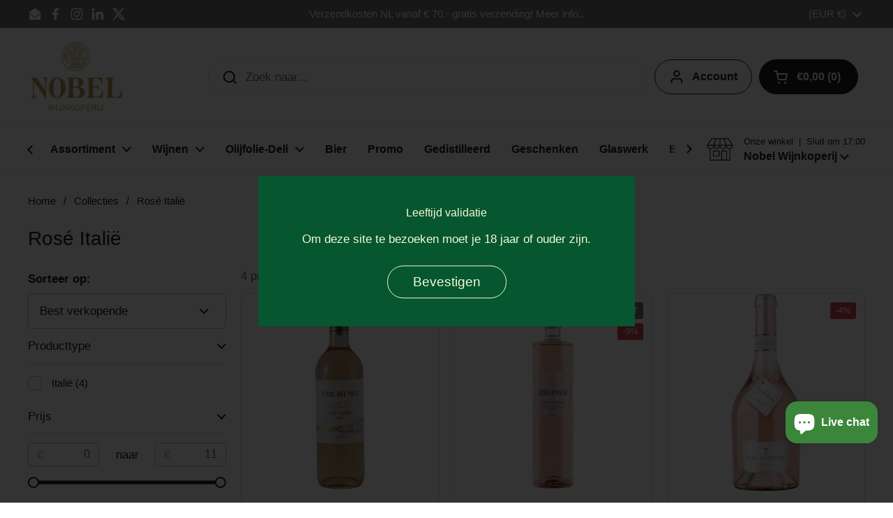

--- FILE ---
content_type: text/html; charset=utf-8
request_url: https://www.nobelwijnen.nl/collections/rose-italie
body_size: 50293
content:
<!doctype html>
<html class="no-js" lang="nl" dir="ltr">
<head>

	<meta charset="utf-8">
  <meta http-equiv="X-UA-Compatible" content="IE=edge,chrome=1">
  <meta name="viewport" content="width=device-width, initial-scale=1.0, height=device-height, minimum-scale=1.0"><link rel="shortcut icon" href="//www.nobelwijnen.nl/cdn/shop/files/Nobel_logo_favicon_36b1772d-b2a0-40f4-9d1f-40f1bea8da0c.png?crop=center&height=48&v=1730018026&width=48" type="image/png" /><title>Rosé Italië &ndash; Nobel Wijnkoperij</title>

<meta property="og:site_name" content="Nobel Wijnkoperij">
<meta property="og:url" content="https://www.nobelwijnen.nl/collections/rose-italie">
<meta property="og:title" content="Rosé Italië">
<meta property="og:type" content="website">
<meta property="og:description" content="Snelle verzending vanuit Arnhem via PostNL. Online wijn, olijfolie en geschenken kopen. Winkel in Arnhem. Ook veel duurzaam en bio. "><meta property="og:image" content="http://www.nobelwijnen.nl/cdn/shop/files/Nobel_logo_rood_beeldmerk_e35f60ab-afd4-4fbd-b417-325a95f33c74.jpg?v=1724232492">
  <meta property="og:image:secure_url" content="https://www.nobelwijnen.nl/cdn/shop/files/Nobel_logo_rood_beeldmerk_e35f60ab-afd4-4fbd-b417-325a95f33c74.jpg?v=1724232492">
  <meta property="og:image:width" content="1080">
  <meta property="og:image:height" content="1080"><meta name="twitter:site" content="@Nobelwijnen"><meta name="twitter:card" content="summary_large_image">
<meta name="twitter:title" content="Rosé Italië">
<meta name="twitter:description" content="Snelle verzending vanuit Arnhem via PostNL. Online wijn, olijfolie en geschenken kopen. Winkel in Arnhem. Ook veel duurzaam en bio. "><script type="application/ld+json">
  [
    {
      "@context": "https://schema.org",
      "@type": "WebSite",
      "name": "Nobel Wijnkoperij",
      "url": "https:\/\/www.nobelwijnen.nl"
    },
    {
      "@context": "https://schema.org",
      "@type": "Organization",
      "name": "Nobel Wijnkoperij",
      "url": "https:\/\/www.nobelwijnen.nl"
    }
  ]
</script>

<script type="application/ld+json">
{
  "@context": "http://schema.org",
  "@type": "BreadcrumbList",
  "itemListElement": [
    {
      "@type": "ListItem",
      "position": 1,
      "name": "Home",
      "item": "https://www.nobelwijnen.nl"
    },{
        "@type": "ListItem",
        "position": 2,
        "name": "Rosé Italië",
        "item": "https://www.nobelwijnen.nl/collections/rose-italie"
      }]
}
</script><link rel="canonical" href="https://www.nobelwijnen.nl/collections/rose-italie">

  <link rel="preconnect" href="https://cdn.shopify.com"><link href="//www.nobelwijnen.nl/cdn/shop/t/7/assets/theme.css?v=69646378577744532091763114794" as="style" rel="preload"><link href="//www.nobelwijnen.nl/cdn/shop/t/7/assets/section-header.css?v=51535540884003263151763114794" as="style" rel="preload"><link href="//www.nobelwijnen.nl/cdn/shop/t/7/assets/component-product-item.css?v=126600967654690319611763114793" as="style" rel="preload"><link rel="preload" as="image" href="//www.nobelwijnen.nl/cdn/shop/files/terre_del_noce_pinot_grigio_rosato.png?v=1712732776&width=480" imagesrcset="//www.nobelwijnen.nl/cdn/shop/files/terre_del_noce_pinot_grigio_rosato.png?v=1712732776&width=240 240w,//www.nobelwijnen.nl/cdn/shop/files/terre_del_noce_pinot_grigio_rosato.png?v=1712732776&width=360 360w,//www.nobelwijnen.nl/cdn/shop/files/terre_del_noce_pinot_grigio_rosato.png?v=1712732776&width=420 420w,//www.nobelwijnen.nl/cdn/shop/files/terre_del_noce_pinot_grigio_rosato.png?v=1712732776&width=480 480w,//www.nobelwijnen.nl/cdn/shop/files/terre_del_noce_pinot_grigio_rosato.png?v=1712732776&width=640 640w,//www.nobelwijnen.nl/cdn/shop/files/terre_del_noce_pinot_grigio_rosato.png?v=1712732776&width=840 840w" imagesizes="(max-width: 359px) calc(100vw - 30px), (max-width: 767px) calc((100vw - 50px) / 2)">
<link rel="preload" as="image" href="//www.nobelwijnen.nl/cdn/shop/files/rosapasso_pinot_nero_rosato.png?v=1712732793&width=480" imagesrcset="//www.nobelwijnen.nl/cdn/shop/files/rosapasso_pinot_nero_rosato.png?v=1712732793&width=240 240w,//www.nobelwijnen.nl/cdn/shop/files/rosapasso_pinot_nero_rosato.png?v=1712732793&width=360 360w,//www.nobelwijnen.nl/cdn/shop/files/rosapasso_pinot_nero_rosato.png?v=1712732793&width=420 420w,//www.nobelwijnen.nl/cdn/shop/files/rosapasso_pinot_nero_rosato.png?v=1712732793&width=480 480w,//www.nobelwijnen.nl/cdn/shop/files/rosapasso_pinot_nero_rosato.png?v=1712732793&width=640 640w,//www.nobelwijnen.nl/cdn/shop/files/rosapasso_pinot_nero_rosato.png?v=1712732793&width=840 840w" imagesizes="(max-width: 359px) calc(100vw - 30px), (max-width: 767px) calc((100vw - 50px) / 2)">

<style type="text/css">




</style>
<style type="text/css">

  :root {

    /* Direction */
    --direction:ltr;

    /* Font variables */

    --font-stack-headings: "system_ui", -apple-system, 'Segoe UI', Roboto, 'Helvetica Neue', 'Noto Sans', 'Liberation Sans', Arial, sans-serif, 'Apple Color Emoji', 'Segoe UI Emoji', 'Segoe UI Symbol', 'Noto Color Emoji';
    --font-weight-headings: 400;
    --font-style-headings: normal;

    --font-stack-body: "system_ui", -apple-system, 'Segoe UI', Roboto, 'Helvetica Neue', 'Noto Sans', 'Liberation Sans', Arial, sans-serif, 'Apple Color Emoji', 'Segoe UI Emoji', 'Segoe UI Symbol', 'Noto Color Emoji';
    --font-weight-body: 400;--font-weight-body-bold: 700;--font-style-body: normal;--font-weight-buttons: var(--font-weight-body);--font-weight-menu: var(--font-weight-body-bold);--base-headings-size: 40;
    --base-headings-line: 1;
    --base-headings-spacing: 0.0em;
    --base-body-size: 17;
    --base-body-line: 1.5;
    --base-body-spacing: 0.0em;

    --base-menu-size: 16;

    /* Color variables */

    --color-background-header: #ffffff;
    --color-secondary-background-header: rgba(29, 29, 29, 0.08);
    --color-opacity-background-header: rgba(255, 255, 255, 0);
    --color-text-header: #1d1d1d;
    --color-foreground-header: #ffffff;
    --color-accent-header: #000000;
    --color-foreground-accent-header: #ffffff;
    --color-borders-header: rgba(29, 29, 29, 0.1);

    --color-background-main: #ffffff;
    --color-secondary-background-main: rgba(29, 29, 29, 0.08);
    --color-third-background-main: rgba(29, 29, 29, 0.04);
    --color-fourth-background-main: rgba(29, 29, 29, 0.02);
    --color-opacity-background-main: rgba(255, 255, 255, 0);
    --color-text-main: #1d1d1d;
    --color-foreground-main: #ffffff;
    --color-secondary-text-main: rgba(29, 29, 29, 0.62);
    --color-accent-main: #000000;
    --color-foreground-accent-main: #ffffff;
    --color-borders-main: rgba(29, 29, 29, 0.15);

    --color-background-cards: #ffffff;
    --color-gradient-cards: ;
    --color-text-cards: #1d1d1d;
    --color-foreground-cards: #ffffff;
    --color-secondary-text-cards: rgba(29, 29, 29, 0.6);
    --color-accent-cards: #000000;
    --color-foreground-accent-cards: #ffffff;
    --color-borders-cards: #e1e1e1;

    --color-background-footer: #ffffff;
    --color-text-footer: #000000;
    --color-accent-footer: #298556;
    --color-borders-footer: rgba(0, 0, 0, 0.15);

    --color-borders-forms-primary: rgba(29, 29, 29, 0.3);
    --color-borders-forms-secondary: rgba(29, 29, 29, 0.6);

    /* Borders */

    --border-width-cards: 1px;
    --border-radius-cards: 10px;
    --border-width-buttons: 1px;
    --border-radius-buttons: 30px;
    --border-width-forms: 1px;
    --border-radius-forms: 5px;

    /* Shadows */
    --shadow-x-cards: 0px;
    --shadow-y-cards: 0px;
    --shadow-blur-cards: 0px;
    --color-shadow-cards: rgba(0,0,0,0);
    --shadow-x-buttons: 0px;
    --shadow-y-buttons: 0px;
    --shadow-blur-buttons: 0px;
    --color-shadow-buttons: rgba(0,0,0,0);

    /* Layout */

    --grid-gap-original-base: 26px;
    --theme-max-width: 1360px;
    --container-vertical-space-base: 100px;
    --image-fit-padding: 10%;

  }
  
    @media screen and (max-width: 767px) {
      :root {
        --border-radius-cards: clamp(8px, 5px, 10px);
      }
    }
  

  .facets__summary, #main select, .sidebar select, .modal-content select {
    background-image: url('data:image/svg+xml;utf8,<svg width="13" height="8" fill="none" xmlns="http://www.w3.org/2000/svg"><path d="M1.414.086 7.9 6.57 6.485 7.985 0 1.5 1.414.086Z" fill="%231d1d1d"/><path d="M12.985 1.515 6.5 8 5.085 6.586 11.571.101l1.414 1.414Z" fill="%231d1d1d"/></svg>');
  }

  .card .star-rating__stars {
    background-image: url('data:image/svg+xml;utf8,<svg width="20" height="13" viewBox="0 0 14 13" fill="none" xmlns="http://www.w3.org/2000/svg"><path d="m7 0 1.572 4.837h5.085l-4.114 2.99 1.572 4.836L7 9.673l-4.114 2.99 1.571-4.837-4.114-2.99h5.085L7 0Z" stroke="%231d1d1d" stroke-width="1"/></svg>');
  }
  .card .star-rating__stars-active {
    background-image: url('data:image/svg+xml;utf8,<svg width="20" height="13" viewBox="0 0 14 13" fill="none" xmlns="http://www.w3.org/2000/svg"><path d="m7 0 1.572 4.837h5.085l-4.114 2.99 1.572 4.836L7 9.673l-4.114 2.99 1.571-4.837-4.114-2.99h5.085L7 0Z" fill="%231d1d1d" stroke-width="0"/></svg>');
  }

  .star-rating__stars {
    background-image: url('data:image/svg+xml;utf8,<svg width="20" height="13" viewBox="0 0 14 13" fill="none" xmlns="http://www.w3.org/2000/svg"><path d="m7 0 1.572 4.837h5.085l-4.114 2.99 1.572 4.836L7 9.673l-4.114 2.99 1.571-4.837-4.114-2.99h5.085L7 0Z" stroke="%231d1d1d" stroke-width="1"/></svg>');
  }
  .star-rating__stars-active {
    background-image: url('data:image/svg+xml;utf8,<svg width="20" height="13" viewBox="0 0 14 13" fill="none" xmlns="http://www.w3.org/2000/svg"><path d="m7 0 1.572 4.837h5.085l-4.114 2.99 1.572 4.836L7 9.673l-4.114 2.99 1.571-4.837-4.114-2.99h5.085L7 0Z" fill="%231d1d1d" stroke-width="0"/></svg>');
  }

  .product-item {}</style>

<style id="root-height">
  :root {
    --window-height: 100vh;
  }
</style>
<script type="text/javascript">
  window.KrownAssetLoader = {
    loadedScripts: new Set(),
    loadScript: function(url) {
      if (this.loadedScripts.has(url)) return;
      this.loadedScripts.add(url);
      const script = document.createElement('script');
      script.src = url;
      script.defer = true;
      document.head.appendChild(script);
    }
  };
</script><link href="//www.nobelwijnen.nl/cdn/shop/t/7/assets/theme.css?v=69646378577744532091763114794" rel="stylesheet" type="text/css" media="all" />

	<script>window.performance && window.performance.mark && window.performance.mark('shopify.content_for_header.start');</script><meta name="google-site-verification" content="Sddbksp2Iv4gUE84pON825UVGBFqRjtYZMhSkzqaA8A">
<meta id="shopify-digital-wallet" name="shopify-digital-wallet" content="/82964742484/digital_wallets/dialog">
<meta name="shopify-checkout-api-token" content="85c1116d332d5cb6948133a03867bd55">
<meta id="in-context-paypal-metadata" data-shop-id="82964742484" data-venmo-supported="false" data-environment="production" data-locale="nl_NL" data-paypal-v4="true" data-currency="EUR">
<link rel="alternate" type="application/atom+xml" title="Feed" href="/collections/rose-italie.atom" />
<link rel="alternate" type="application/json+oembed" href="https://www.nobelwijnen.nl/collections/rose-italie.oembed">
<script async="async" src="/checkouts/internal/preloads.js?locale=nl-NL"></script>
<link rel="preconnect" href="https://shop.app" crossorigin="anonymous">
<script async="async" src="https://shop.app/checkouts/internal/preloads.js?locale=nl-NL&shop_id=82964742484" crossorigin="anonymous"></script>
<script id="apple-pay-shop-capabilities" type="application/json">{"shopId":82964742484,"countryCode":"NL","currencyCode":"EUR","merchantCapabilities":["supports3DS"],"merchantId":"gid:\/\/shopify\/Shop\/82964742484","merchantName":"Nobel Wijnkoperij","requiredBillingContactFields":["postalAddress","email","phone"],"requiredShippingContactFields":["postalAddress","email","phone"],"shippingType":"shipping","supportedNetworks":["visa","maestro","masterCard","amex"],"total":{"type":"pending","label":"Nobel Wijnkoperij","amount":"1.00"},"shopifyPaymentsEnabled":true,"supportsSubscriptions":true}</script>
<script id="shopify-features" type="application/json">{"accessToken":"85c1116d332d5cb6948133a03867bd55","betas":["rich-media-storefront-analytics"],"domain":"www.nobelwijnen.nl","predictiveSearch":true,"shopId":82964742484,"locale":"nl"}</script>
<script>var Shopify = Shopify || {};
Shopify.shop = "770b8c-26.myshopify.com";
Shopify.locale = "nl";
Shopify.currency = {"active":"EUR","rate":"1.0"};
Shopify.country = "NL";
Shopify.theme = {"name":"Nobel Local 3.1.1","id":189070475604,"schema_name":"Local","schema_version":"3.1.1","theme_store_id":1651,"role":"main"};
Shopify.theme.handle = "null";
Shopify.theme.style = {"id":null,"handle":null};
Shopify.cdnHost = "www.nobelwijnen.nl/cdn";
Shopify.routes = Shopify.routes || {};
Shopify.routes.root = "/";</script>
<script type="module">!function(o){(o.Shopify=o.Shopify||{}).modules=!0}(window);</script>
<script>!function(o){function n(){var o=[];function n(){o.push(Array.prototype.slice.apply(arguments))}return n.q=o,n}var t=o.Shopify=o.Shopify||{};t.loadFeatures=n(),t.autoloadFeatures=n()}(window);</script>
<script>
  window.ShopifyPay = window.ShopifyPay || {};
  window.ShopifyPay.apiHost = "shop.app\/pay";
  window.ShopifyPay.redirectState = null;
</script>
<script id="shop-js-analytics" type="application/json">{"pageType":"collection"}</script>
<script defer="defer" async type="module" src="//www.nobelwijnen.nl/cdn/shopifycloud/shop-js/modules/v2/client.init-shop-cart-sync_vOV-a8uK.nl.esm.js"></script>
<script defer="defer" async type="module" src="//www.nobelwijnen.nl/cdn/shopifycloud/shop-js/modules/v2/chunk.common_CJhj07vB.esm.js"></script>
<script defer="defer" async type="module" src="//www.nobelwijnen.nl/cdn/shopifycloud/shop-js/modules/v2/chunk.modal_CUgVXUZf.esm.js"></script>
<script type="module">
  await import("//www.nobelwijnen.nl/cdn/shopifycloud/shop-js/modules/v2/client.init-shop-cart-sync_vOV-a8uK.nl.esm.js");
await import("//www.nobelwijnen.nl/cdn/shopifycloud/shop-js/modules/v2/chunk.common_CJhj07vB.esm.js");
await import("//www.nobelwijnen.nl/cdn/shopifycloud/shop-js/modules/v2/chunk.modal_CUgVXUZf.esm.js");

  window.Shopify.SignInWithShop?.initShopCartSync?.({"fedCMEnabled":true,"windoidEnabled":true});

</script>
<script>
  window.Shopify = window.Shopify || {};
  if (!window.Shopify.featureAssets) window.Shopify.featureAssets = {};
  window.Shopify.featureAssets['shop-js'] = {"shop-cart-sync":["modules/v2/client.shop-cart-sync_BXFoCcTc.nl.esm.js","modules/v2/chunk.common_CJhj07vB.esm.js","modules/v2/chunk.modal_CUgVXUZf.esm.js"],"init-fed-cm":["modules/v2/client.init-fed-cm_BrMTCua_.nl.esm.js","modules/v2/chunk.common_CJhj07vB.esm.js","modules/v2/chunk.modal_CUgVXUZf.esm.js"],"init-shop-email-lookup-coordinator":["modules/v2/client.init-shop-email-lookup-coordinator_BNYBSeU_.nl.esm.js","modules/v2/chunk.common_CJhj07vB.esm.js","modules/v2/chunk.modal_CUgVXUZf.esm.js"],"init-windoid":["modules/v2/client.init-windoid_CWCaoIdT.nl.esm.js","modules/v2/chunk.common_CJhj07vB.esm.js","modules/v2/chunk.modal_CUgVXUZf.esm.js"],"shop-button":["modules/v2/client.shop-button_DHPWWyFt.nl.esm.js","modules/v2/chunk.common_CJhj07vB.esm.js","modules/v2/chunk.modal_CUgVXUZf.esm.js"],"shop-cash-offers":["modules/v2/client.shop-cash-offers_DkrRGug0.nl.esm.js","modules/v2/chunk.common_CJhj07vB.esm.js","modules/v2/chunk.modal_CUgVXUZf.esm.js"],"shop-toast-manager":["modules/v2/client.shop-toast-manager_gEGA2pId.nl.esm.js","modules/v2/chunk.common_CJhj07vB.esm.js","modules/v2/chunk.modal_CUgVXUZf.esm.js"],"init-shop-cart-sync":["modules/v2/client.init-shop-cart-sync_vOV-a8uK.nl.esm.js","modules/v2/chunk.common_CJhj07vB.esm.js","modules/v2/chunk.modal_CUgVXUZf.esm.js"],"init-customer-accounts-sign-up":["modules/v2/client.init-customer-accounts-sign-up_DgkqQ-gA.nl.esm.js","modules/v2/client.shop-login-button_Cfex_xfE.nl.esm.js","modules/v2/chunk.common_CJhj07vB.esm.js","modules/v2/chunk.modal_CUgVXUZf.esm.js"],"pay-button":["modules/v2/client.pay-button_C5ffEwyD.nl.esm.js","modules/v2/chunk.common_CJhj07vB.esm.js","modules/v2/chunk.modal_CUgVXUZf.esm.js"],"init-customer-accounts":["modules/v2/client.init-customer-accounts_BXXDvmMv.nl.esm.js","modules/v2/client.shop-login-button_Cfex_xfE.nl.esm.js","modules/v2/chunk.common_CJhj07vB.esm.js","modules/v2/chunk.modal_CUgVXUZf.esm.js"],"avatar":["modules/v2/client.avatar_BTnouDA3.nl.esm.js"],"init-shop-for-new-customer-accounts":["modules/v2/client.init-shop-for-new-customer-accounts_BNCHBxRp.nl.esm.js","modules/v2/client.shop-login-button_Cfex_xfE.nl.esm.js","modules/v2/chunk.common_CJhj07vB.esm.js","modules/v2/chunk.modal_CUgVXUZf.esm.js"],"shop-follow-button":["modules/v2/client.shop-follow-button_BBFyycLo.nl.esm.js","modules/v2/chunk.common_CJhj07vB.esm.js","modules/v2/chunk.modal_CUgVXUZf.esm.js"],"checkout-modal":["modules/v2/client.checkout-modal_CAl1mkDZ.nl.esm.js","modules/v2/chunk.common_CJhj07vB.esm.js","modules/v2/chunk.modal_CUgVXUZf.esm.js"],"shop-login-button":["modules/v2/client.shop-login-button_Cfex_xfE.nl.esm.js","modules/v2/chunk.common_CJhj07vB.esm.js","modules/v2/chunk.modal_CUgVXUZf.esm.js"],"lead-capture":["modules/v2/client.lead-capture_Drczia_q.nl.esm.js","modules/v2/chunk.common_CJhj07vB.esm.js","modules/v2/chunk.modal_CUgVXUZf.esm.js"],"shop-login":["modules/v2/client.shop-login_WnrjWA38.nl.esm.js","modules/v2/chunk.common_CJhj07vB.esm.js","modules/v2/chunk.modal_CUgVXUZf.esm.js"],"payment-terms":["modules/v2/client.payment-terms_CJxlri54.nl.esm.js","modules/v2/chunk.common_CJhj07vB.esm.js","modules/v2/chunk.modal_CUgVXUZf.esm.js"]};
</script>
<script>(function() {
  var isLoaded = false;
  function asyncLoad() {
    if (isLoaded) return;
    isLoaded = true;
    var urls = ["https:\/\/chimpstatic.com\/mcjs-connected\/js\/users\/581f4ed4fe9de212f75ddb2a9\/42c00d375d62b8b69d7359825.js?shop=770b8c-26.myshopify.com","https:\/\/script.pop-convert.com\/new-micro\/production.pc.min.js?unique_id=770b8c-26.myshopify.com\u0026shop=770b8c-26.myshopify.com","https:\/\/cdn.s3.pop-convert.com\/pcjs.production.min.js?unique_id=770b8c-26.myshopify.com\u0026shop=770b8c-26.myshopify.com"];
    for (var i = 0; i < urls.length; i++) {
      var s = document.createElement('script');
      s.type = 'text/javascript';
      s.async = true;
      s.src = urls[i];
      var x = document.getElementsByTagName('script')[0];
      x.parentNode.insertBefore(s, x);
    }
  };
  if(window.attachEvent) {
    window.attachEvent('onload', asyncLoad);
  } else {
    window.addEventListener('load', asyncLoad, false);
  }
})();</script>
<script id="__st">var __st={"a":82964742484,"offset":3600,"reqid":"638e8068-d14a-4185-90df-efc7cbe94a9c-1769901295","pageurl":"www.nobelwijnen.nl\/collections\/rose-italie","u":"f8f6d60d9e46","p":"collection","rtyp":"collection","rid":633367527764};</script>
<script>window.ShopifyPaypalV4VisibilityTracking = true;</script>
<script id="captcha-bootstrap">!function(){'use strict';const t='contact',e='account',n='new_comment',o=[[t,t],['blogs',n],['comments',n],[t,'customer']],c=[[e,'customer_login'],[e,'guest_login'],[e,'recover_customer_password'],[e,'create_customer']],r=t=>t.map((([t,e])=>`form[action*='/${t}']:not([data-nocaptcha='true']) input[name='form_type'][value='${e}']`)).join(','),a=t=>()=>t?[...document.querySelectorAll(t)].map((t=>t.form)):[];function s(){const t=[...o],e=r(t);return a(e)}const i='password',u='form_key',d=['recaptcha-v3-token','g-recaptcha-response','h-captcha-response',i],f=()=>{try{return window.sessionStorage}catch{return}},m='__shopify_v',_=t=>t.elements[u];function p(t,e,n=!1){try{const o=window.sessionStorage,c=JSON.parse(o.getItem(e)),{data:r}=function(t){const{data:e,action:n}=t;return t[m]||n?{data:e,action:n}:{data:t,action:n}}(c);for(const[e,n]of Object.entries(r))t.elements[e]&&(t.elements[e].value=n);n&&o.removeItem(e)}catch(o){console.error('form repopulation failed',{error:o})}}const l='form_type',E='cptcha';function T(t){t.dataset[E]=!0}const w=window,h=w.document,L='Shopify',v='ce_forms',y='captcha';let A=!1;((t,e)=>{const n=(g='f06e6c50-85a8-45c8-87d0-21a2b65856fe',I='https://cdn.shopify.com/shopifycloud/storefront-forms-hcaptcha/ce_storefront_forms_captcha_hcaptcha.v1.5.2.iife.js',D={infoText:'Beschermd door hCaptcha',privacyText:'Privacy',termsText:'Voorwaarden'},(t,e,n)=>{const o=w[L][v],c=o.bindForm;if(c)return c(t,g,e,D).then(n);var r;o.q.push([[t,g,e,D],n]),r=I,A||(h.body.append(Object.assign(h.createElement('script'),{id:'captcha-provider',async:!0,src:r})),A=!0)});var g,I,D;w[L]=w[L]||{},w[L][v]=w[L][v]||{},w[L][v].q=[],w[L][y]=w[L][y]||{},w[L][y].protect=function(t,e){n(t,void 0,e),T(t)},Object.freeze(w[L][y]),function(t,e,n,w,h,L){const[v,y,A,g]=function(t,e,n){const i=e?o:[],u=t?c:[],d=[...i,...u],f=r(d),m=r(i),_=r(d.filter((([t,e])=>n.includes(e))));return[a(f),a(m),a(_),s()]}(w,h,L),I=t=>{const e=t.target;return e instanceof HTMLFormElement?e:e&&e.form},D=t=>v().includes(t);t.addEventListener('submit',(t=>{const e=I(t);if(!e)return;const n=D(e)&&!e.dataset.hcaptchaBound&&!e.dataset.recaptchaBound,o=_(e),c=g().includes(e)&&(!o||!o.value);(n||c)&&t.preventDefault(),c&&!n&&(function(t){try{if(!f())return;!function(t){const e=f();if(!e)return;const n=_(t);if(!n)return;const o=n.value;o&&e.removeItem(o)}(t);const e=Array.from(Array(32),(()=>Math.random().toString(36)[2])).join('');!function(t,e){_(t)||t.append(Object.assign(document.createElement('input'),{type:'hidden',name:u})),t.elements[u].value=e}(t,e),function(t,e){const n=f();if(!n)return;const o=[...t.querySelectorAll(`input[type='${i}']`)].map((({name:t})=>t)),c=[...d,...o],r={};for(const[a,s]of new FormData(t).entries())c.includes(a)||(r[a]=s);n.setItem(e,JSON.stringify({[m]:1,action:t.action,data:r}))}(t,e)}catch(e){console.error('failed to persist form',e)}}(e),e.submit())}));const S=(t,e)=>{t&&!t.dataset[E]&&(n(t,e.some((e=>e===t))),T(t))};for(const o of['focusin','change'])t.addEventListener(o,(t=>{const e=I(t);D(e)&&S(e,y())}));const B=e.get('form_key'),M=e.get(l),P=B&&M;t.addEventListener('DOMContentLoaded',(()=>{const t=y();if(P)for(const e of t)e.elements[l].value===M&&p(e,B);[...new Set([...A(),...v().filter((t=>'true'===t.dataset.shopifyCaptcha))])].forEach((e=>S(e,t)))}))}(h,new URLSearchParams(w.location.search),n,t,e,['guest_login'])})(!0,!0)}();</script>
<script integrity="sha256-4kQ18oKyAcykRKYeNunJcIwy7WH5gtpwJnB7kiuLZ1E=" data-source-attribution="shopify.loadfeatures" defer="defer" src="//www.nobelwijnen.nl/cdn/shopifycloud/storefront/assets/storefront/load_feature-a0a9edcb.js" crossorigin="anonymous"></script>
<script crossorigin="anonymous" defer="defer" src="//www.nobelwijnen.nl/cdn/shopifycloud/storefront/assets/shopify_pay/storefront-65b4c6d7.js?v=20250812"></script>
<script data-source-attribution="shopify.dynamic_checkout.dynamic.init">var Shopify=Shopify||{};Shopify.PaymentButton=Shopify.PaymentButton||{isStorefrontPortableWallets:!0,init:function(){window.Shopify.PaymentButton.init=function(){};var t=document.createElement("script");t.src="https://www.nobelwijnen.nl/cdn/shopifycloud/portable-wallets/latest/portable-wallets.nl.js",t.type="module",document.head.appendChild(t)}};
</script>
<script data-source-attribution="shopify.dynamic_checkout.buyer_consent">
  function portableWalletsHideBuyerConsent(e){var t=document.getElementById("shopify-buyer-consent"),n=document.getElementById("shopify-subscription-policy-button");t&&n&&(t.classList.add("hidden"),t.setAttribute("aria-hidden","true"),n.removeEventListener("click",e))}function portableWalletsShowBuyerConsent(e){var t=document.getElementById("shopify-buyer-consent"),n=document.getElementById("shopify-subscription-policy-button");t&&n&&(t.classList.remove("hidden"),t.removeAttribute("aria-hidden"),n.addEventListener("click",e))}window.Shopify?.PaymentButton&&(window.Shopify.PaymentButton.hideBuyerConsent=portableWalletsHideBuyerConsent,window.Shopify.PaymentButton.showBuyerConsent=portableWalletsShowBuyerConsent);
</script>
<script data-source-attribution="shopify.dynamic_checkout.cart.bootstrap">document.addEventListener("DOMContentLoaded",(function(){function t(){return document.querySelector("shopify-accelerated-checkout-cart, shopify-accelerated-checkout")}if(t())Shopify.PaymentButton.init();else{new MutationObserver((function(e,n){t()&&(Shopify.PaymentButton.init(),n.disconnect())})).observe(document.body,{childList:!0,subtree:!0})}}));
</script>
<script id='scb4127' type='text/javascript' async='' src='https://www.nobelwijnen.nl/cdn/shopifycloud/privacy-banner/storefront-banner.js'></script><link id="shopify-accelerated-checkout-styles" rel="stylesheet" media="screen" href="https://www.nobelwijnen.nl/cdn/shopifycloud/portable-wallets/latest/accelerated-checkout-backwards-compat.css" crossorigin="anonymous">
<style id="shopify-accelerated-checkout-cart">
        #shopify-buyer-consent {
  margin-top: 1em;
  display: inline-block;
  width: 100%;
}

#shopify-buyer-consent.hidden {
  display: none;
}

#shopify-subscription-policy-button {
  background: none;
  border: none;
  padding: 0;
  text-decoration: underline;
  font-size: inherit;
  cursor: pointer;
}

#shopify-subscription-policy-button::before {
  box-shadow: none;
}

      </style>

<script>window.performance && window.performance.mark && window.performance.mark('shopify.content_for_header.end');</script>

  <script>
    const rbi = [];
    const ribSetSize = (img) => {
      if ( img.offsetWidth / img.dataset.ratio < img.offsetHeight ) {
        img.setAttribute('sizes', `${Math.ceil(img.offsetHeight * img.dataset.ratio)}px`);
      } else {
        img.setAttribute('sizes', `${Math.ceil(img.offsetWidth)}px`);
      }
    }
    const debounce = (fn, wait) => {
      let t;
      return (...args) => {
        clearTimeout(t);
        t = setTimeout(() => fn.apply(this, args), wait);
      };
    }
    window.KEYCODES = {
      TAB: 9,
      ESC: 27,
      DOWN: 40,
      RIGHT: 39,
      UP: 38,
      LEFT: 37,
      RETURN: 13
    };
    window.addEventListener('resize', debounce(()=>{
      for ( let img of rbi ) {
        ribSetSize(img);
      }
    }, 250));
  </script><noscript>
    <link rel="stylesheet" href="//www.nobelwijnen.nl/cdn/shop/t/7/assets/theme-noscript.css?v=42099867224588620941763114794">
  </noscript>

<!-- BEGIN app block: shopify://apps/klaviyo-email-marketing-sms/blocks/klaviyo-onsite-embed/2632fe16-c075-4321-a88b-50b567f42507 -->












  <script async src="https://static.klaviyo.com/onsite/js/RuZnYL/klaviyo.js?company_id=RuZnYL"></script>
  <script>!function(){if(!window.klaviyo){window._klOnsite=window._klOnsite||[];try{window.klaviyo=new Proxy({},{get:function(n,i){return"push"===i?function(){var n;(n=window._klOnsite).push.apply(n,arguments)}:function(){for(var n=arguments.length,o=new Array(n),w=0;w<n;w++)o[w]=arguments[w];var t="function"==typeof o[o.length-1]?o.pop():void 0,e=new Promise((function(n){window._klOnsite.push([i].concat(o,[function(i){t&&t(i),n(i)}]))}));return e}}})}catch(n){window.klaviyo=window.klaviyo||[],window.klaviyo.push=function(){var n;(n=window._klOnsite).push.apply(n,arguments)}}}}();</script>

  




  <script>
    window.klaviyoReviewsProductDesignMode = false
  </script>







<!-- END app block --><script src="https://cdn.shopify.com/extensions/6c66d7d0-f631-46bf-8039-ad48ac607ad6/forms-2301/assets/shopify-forms-loader.js" type="text/javascript" defer="defer"></script>
<script src="https://cdn.shopify.com/extensions/e8878072-2f6b-4e89-8082-94b04320908d/inbox-1254/assets/inbox-chat-loader.js" type="text/javascript" defer="defer"></script>
<link href="https://cdn.shopify.com/extensions/019c13bd-fd96-7207-815d-0ce6af520b71/discount-mixer-1105/assets/styles-discount-view.min.D8aOHa3Q.css" rel="stylesheet" type="text/css" media="all">
<link href="https://monorail-edge.shopifysvc.com" rel="dns-prefetch">
<script>(function(){if ("sendBeacon" in navigator && "performance" in window) {try {var session_token_from_headers = performance.getEntriesByType('navigation')[0].serverTiming.find(x => x.name == '_s').description;} catch {var session_token_from_headers = undefined;}var session_cookie_matches = document.cookie.match(/_shopify_s=([^;]*)/);var session_token_from_cookie = session_cookie_matches && session_cookie_matches.length === 2 ? session_cookie_matches[1] : "";var session_token = session_token_from_headers || session_token_from_cookie || "";function handle_abandonment_event(e) {var entries = performance.getEntries().filter(function(entry) {return /monorail-edge.shopifysvc.com/.test(entry.name);});if (!window.abandonment_tracked && entries.length === 0) {window.abandonment_tracked = true;var currentMs = Date.now();var navigation_start = performance.timing.navigationStart;var payload = {shop_id: 82964742484,url: window.location.href,navigation_start,duration: currentMs - navigation_start,session_token,page_type: "collection"};window.navigator.sendBeacon("https://monorail-edge.shopifysvc.com/v1/produce", JSON.stringify({schema_id: "online_store_buyer_site_abandonment/1.1",payload: payload,metadata: {event_created_at_ms: currentMs,event_sent_at_ms: currentMs}}));}}window.addEventListener('pagehide', handle_abandonment_event);}}());</script>
<script id="web-pixels-manager-setup">(function e(e,d,r,n,o){if(void 0===o&&(o={}),!Boolean(null===(a=null===(i=window.Shopify)||void 0===i?void 0:i.analytics)||void 0===a?void 0:a.replayQueue)){var i,a;window.Shopify=window.Shopify||{};var t=window.Shopify;t.analytics=t.analytics||{};var s=t.analytics;s.replayQueue=[],s.publish=function(e,d,r){return s.replayQueue.push([e,d,r]),!0};try{self.performance.mark("wpm:start")}catch(e){}var l=function(){var e={modern:/Edge?\/(1{2}[4-9]|1[2-9]\d|[2-9]\d{2}|\d{4,})\.\d+(\.\d+|)|Firefox\/(1{2}[4-9]|1[2-9]\d|[2-9]\d{2}|\d{4,})\.\d+(\.\d+|)|Chrom(ium|e)\/(9{2}|\d{3,})\.\d+(\.\d+|)|(Maci|X1{2}).+ Version\/(15\.\d+|(1[6-9]|[2-9]\d|\d{3,})\.\d+)([,.]\d+|)( \(\w+\)|)( Mobile\/\w+|) Safari\/|Chrome.+OPR\/(9{2}|\d{3,})\.\d+\.\d+|(CPU[ +]OS|iPhone[ +]OS|CPU[ +]iPhone|CPU IPhone OS|CPU iPad OS)[ +]+(15[._]\d+|(1[6-9]|[2-9]\d|\d{3,})[._]\d+)([._]\d+|)|Android:?[ /-](13[3-9]|1[4-9]\d|[2-9]\d{2}|\d{4,})(\.\d+|)(\.\d+|)|Android.+Firefox\/(13[5-9]|1[4-9]\d|[2-9]\d{2}|\d{4,})\.\d+(\.\d+|)|Android.+Chrom(ium|e)\/(13[3-9]|1[4-9]\d|[2-9]\d{2}|\d{4,})\.\d+(\.\d+|)|SamsungBrowser\/([2-9]\d|\d{3,})\.\d+/,legacy:/Edge?\/(1[6-9]|[2-9]\d|\d{3,})\.\d+(\.\d+|)|Firefox\/(5[4-9]|[6-9]\d|\d{3,})\.\d+(\.\d+|)|Chrom(ium|e)\/(5[1-9]|[6-9]\d|\d{3,})\.\d+(\.\d+|)([\d.]+$|.*Safari\/(?![\d.]+ Edge\/[\d.]+$))|(Maci|X1{2}).+ Version\/(10\.\d+|(1[1-9]|[2-9]\d|\d{3,})\.\d+)([,.]\d+|)( \(\w+\)|)( Mobile\/\w+|) Safari\/|Chrome.+OPR\/(3[89]|[4-9]\d|\d{3,})\.\d+\.\d+|(CPU[ +]OS|iPhone[ +]OS|CPU[ +]iPhone|CPU IPhone OS|CPU iPad OS)[ +]+(10[._]\d+|(1[1-9]|[2-9]\d|\d{3,})[._]\d+)([._]\d+|)|Android:?[ /-](13[3-9]|1[4-9]\d|[2-9]\d{2}|\d{4,})(\.\d+|)(\.\d+|)|Mobile Safari.+OPR\/([89]\d|\d{3,})\.\d+\.\d+|Android.+Firefox\/(13[5-9]|1[4-9]\d|[2-9]\d{2}|\d{4,})\.\d+(\.\d+|)|Android.+Chrom(ium|e)\/(13[3-9]|1[4-9]\d|[2-9]\d{2}|\d{4,})\.\d+(\.\d+|)|Android.+(UC? ?Browser|UCWEB|U3)[ /]?(15\.([5-9]|\d{2,})|(1[6-9]|[2-9]\d|\d{3,})\.\d+)\.\d+|SamsungBrowser\/(5\.\d+|([6-9]|\d{2,})\.\d+)|Android.+MQ{2}Browser\/(14(\.(9|\d{2,})|)|(1[5-9]|[2-9]\d|\d{3,})(\.\d+|))(\.\d+|)|K[Aa][Ii]OS\/(3\.\d+|([4-9]|\d{2,})\.\d+)(\.\d+|)/},d=e.modern,r=e.legacy,n=navigator.userAgent;return n.match(d)?"modern":n.match(r)?"legacy":"unknown"}(),u="modern"===l?"modern":"legacy",c=(null!=n?n:{modern:"",legacy:""})[u],f=function(e){return[e.baseUrl,"/wpm","/b",e.hashVersion,"modern"===e.buildTarget?"m":"l",".js"].join("")}({baseUrl:d,hashVersion:r,buildTarget:u}),m=function(e){var d=e.version,r=e.bundleTarget,n=e.surface,o=e.pageUrl,i=e.monorailEndpoint;return{emit:function(e){var a=e.status,t=e.errorMsg,s=(new Date).getTime(),l=JSON.stringify({metadata:{event_sent_at_ms:s},events:[{schema_id:"web_pixels_manager_load/3.1",payload:{version:d,bundle_target:r,page_url:o,status:a,surface:n,error_msg:t},metadata:{event_created_at_ms:s}}]});if(!i)return console&&console.warn&&console.warn("[Web Pixels Manager] No Monorail endpoint provided, skipping logging."),!1;try{return self.navigator.sendBeacon.bind(self.navigator)(i,l)}catch(e){}var u=new XMLHttpRequest;try{return u.open("POST",i,!0),u.setRequestHeader("Content-Type","text/plain"),u.send(l),!0}catch(e){return console&&console.warn&&console.warn("[Web Pixels Manager] Got an unhandled error while logging to Monorail."),!1}}}}({version:r,bundleTarget:l,surface:e.surface,pageUrl:self.location.href,monorailEndpoint:e.monorailEndpoint});try{o.browserTarget=l,function(e){var d=e.src,r=e.async,n=void 0===r||r,o=e.onload,i=e.onerror,a=e.sri,t=e.scriptDataAttributes,s=void 0===t?{}:t,l=document.createElement("script"),u=document.querySelector("head"),c=document.querySelector("body");if(l.async=n,l.src=d,a&&(l.integrity=a,l.crossOrigin="anonymous"),s)for(var f in s)if(Object.prototype.hasOwnProperty.call(s,f))try{l.dataset[f]=s[f]}catch(e){}if(o&&l.addEventListener("load",o),i&&l.addEventListener("error",i),u)u.appendChild(l);else{if(!c)throw new Error("Did not find a head or body element to append the script");c.appendChild(l)}}({src:f,async:!0,onload:function(){if(!function(){var e,d;return Boolean(null===(d=null===(e=window.Shopify)||void 0===e?void 0:e.analytics)||void 0===d?void 0:d.initialized)}()){var d=window.webPixelsManager.init(e)||void 0;if(d){var r=window.Shopify.analytics;r.replayQueue.forEach((function(e){var r=e[0],n=e[1],o=e[2];d.publishCustomEvent(r,n,o)})),r.replayQueue=[],r.publish=d.publishCustomEvent,r.visitor=d.visitor,r.initialized=!0}}},onerror:function(){return m.emit({status:"failed",errorMsg:"".concat(f," has failed to load")})},sri:function(e){var d=/^sha384-[A-Za-z0-9+/=]+$/;return"string"==typeof e&&d.test(e)}(c)?c:"",scriptDataAttributes:o}),m.emit({status:"loading"})}catch(e){m.emit({status:"failed",errorMsg:(null==e?void 0:e.message)||"Unknown error"})}}})({shopId: 82964742484,storefrontBaseUrl: "https://www.nobelwijnen.nl",extensionsBaseUrl: "https://extensions.shopifycdn.com/cdn/shopifycloud/web-pixels-manager",monorailEndpoint: "https://monorail-edge.shopifysvc.com/unstable/produce_batch",surface: "storefront-renderer",enabledBetaFlags: ["2dca8a86"],webPixelsConfigList: [{"id":"1008075092","configuration":"{\"config\":\"{\\\"google_tag_ids\\\":[\\\"G-PD60XQJCSG\\\",\\\"AW-17730054070\\\",\\\"GT-MRLPFKLC\\\"],\\\"target_country\\\":\\\"NL\\\",\\\"gtag_events\\\":[{\\\"type\\\":\\\"begin_checkout\\\",\\\"action_label\\\":[\\\"G-PD60XQJCSG\\\",\\\"AW-17730054070\\\/gpk9CImVgcAbELbPrIZC\\\"]},{\\\"type\\\":\\\"search\\\",\\\"action_label\\\":[\\\"G-PD60XQJCSG\\\",\\\"AW-17730054070\\\/QTP_CNengcAbELbPrIZC\\\"]},{\\\"type\\\":\\\"view_item\\\",\\\"action_label\\\":[\\\"G-PD60XQJCSG\\\",\\\"AW-17730054070\\\/nWjNCNSngcAbELbPrIZC\\\",\\\"MC-JHX5X6H879\\\"]},{\\\"type\\\":\\\"purchase\\\",\\\"action_label\\\":[\\\"G-PD60XQJCSG\\\",\\\"AW-17730054070\\\/BmvJCIaVgcAbELbPrIZC\\\",\\\"MC-JHX5X6H879\\\"]},{\\\"type\\\":\\\"page_view\\\",\\\"action_label\\\":[\\\"G-PD60XQJCSG\\\",\\\"AW-17730054070\\\/w8QYCNGngcAbELbPrIZC\\\",\\\"MC-JHX5X6H879\\\"]},{\\\"type\\\":\\\"add_payment_info\\\",\\\"action_label\\\":[\\\"G-PD60XQJCSG\\\",\\\"AW-17730054070\\\/i7fACNqngcAbELbPrIZC\\\"]},{\\\"type\\\":\\\"add_to_cart\\\",\\\"action_label\\\":[\\\"G-PD60XQJCSG\\\",\\\"AW-17730054070\\\/1bk9CIyVgcAbELbPrIZC\\\"]}],\\\"enable_monitoring_mode\\\":false}\"}","eventPayloadVersion":"v1","runtimeContext":"OPEN","scriptVersion":"b2a88bafab3e21179ed38636efcd8a93","type":"APP","apiClientId":1780363,"privacyPurposes":[],"dataSharingAdjustments":{"protectedCustomerApprovalScopes":["read_customer_address","read_customer_email","read_customer_name","read_customer_personal_data","read_customer_phone"]}},{"id":"shopify-app-pixel","configuration":"{}","eventPayloadVersion":"v1","runtimeContext":"STRICT","scriptVersion":"0450","apiClientId":"shopify-pixel","type":"APP","privacyPurposes":["ANALYTICS","MARKETING"]},{"id":"shopify-custom-pixel","eventPayloadVersion":"v1","runtimeContext":"LAX","scriptVersion":"0450","apiClientId":"shopify-pixel","type":"CUSTOM","privacyPurposes":["ANALYTICS","MARKETING"]}],isMerchantRequest: false,initData: {"shop":{"name":"Nobel Wijnkoperij","paymentSettings":{"currencyCode":"EUR"},"myshopifyDomain":"770b8c-26.myshopify.com","countryCode":"NL","storefrontUrl":"https:\/\/www.nobelwijnen.nl"},"customer":null,"cart":null,"checkout":null,"productVariants":[],"purchasingCompany":null},},"https://www.nobelwijnen.nl/cdn","1d2a099fw23dfb22ep557258f5m7a2edbae",{"modern":"","legacy":""},{"shopId":"82964742484","storefrontBaseUrl":"https:\/\/www.nobelwijnen.nl","extensionBaseUrl":"https:\/\/extensions.shopifycdn.com\/cdn\/shopifycloud\/web-pixels-manager","surface":"storefront-renderer","enabledBetaFlags":"[\"2dca8a86\"]","isMerchantRequest":"false","hashVersion":"1d2a099fw23dfb22ep557258f5m7a2edbae","publish":"custom","events":"[[\"page_viewed\",{}],[\"collection_viewed\",{\"collection\":{\"id\":\"633367527764\",\"title\":\"Rosé Italië\",\"productVariants\":[{\"price\":{\"amount\":6.95,\"currencyCode\":\"EUR\"},\"product\":{\"title\":\"Terre del Noce Pinot Grigio Rosé 2024\",\"vendor\":\"DGS\",\"id\":\"9019887583572\",\"untranslatedTitle\":\"Terre del Noce Pinot Grigio Rosé 2024\",\"url\":\"\/products\/terre-del-noce-pinot-grigio-rosato\",\"type\":\"Italië\"},\"id\":\"47905976811860\",\"image\":{\"src\":\"\/\/www.nobelwijnen.nl\/cdn\/shop\/files\/terre_del_noce_pinot_grigio_rosato.png?v=1712732776\"},\"sku\":\"3062\",\"title\":\"Default Title\",\"untranslatedTitle\":\"Default Title\"},{\"price\":{\"amount\":8.99,\"currencyCode\":\"EUR\"},\"product\":{\"title\":\"Rosapasso Pinot Nero Rosato 2024\",\"vendor\":\"Wijntransport\",\"id\":\"9019844165972\",\"untranslatedTitle\":\"Rosapasso Pinot Nero Rosato 2024\",\"url\":\"\/products\/rosapasso-pinot-nero-rosato\",\"type\":\"Italië\"},\"id\":\"52779737776468\",\"image\":{\"src\":\"\/\/www.nobelwijnen.nl\/cdn\/shop\/files\/rosapasso_pinot_nero_rosato.png?v=1712732793\"},\"sku\":\"3011\",\"title\":\"Default Title\",\"untranslatedTitle\":\"Default Title\"},{\"price\":{\"amount\":9.89,\"currencyCode\":\"EUR\"},\"product\":{\"title\":\"Calalenta Merlot Rosato Fantini 2024\",\"vendor\":\"Wijntransport\",\"id\":\"9019855864148\",\"untranslatedTitle\":\"Calalenta Merlot Rosato Fantini 2024\",\"url\":\"\/products\/calalenta-merlot-rosato-fantini\",\"type\":\"Italië\"},\"id\":\"47905945157972\",\"image\":{\"src\":\"\/\/www.nobelwijnen.nl\/cdn\/shop\/files\/calalenta_merlot_rosato_farnese_1.png?v=1712678108\"},\"sku\":\"3013\",\"title\":\"Default Title\",\"untranslatedTitle\":\"Default Title\"},{\"price\":{\"amount\":10.95,\"currencyCode\":\"EUR\"},\"product\":{\"title\":\"Tramin T Cuvee Rosé 2024\",\"vendor\":\"Wijntransport\",\"id\":\"9019940405588\",\"untranslatedTitle\":\"Tramin T Cuvee Rosé 2024\",\"url\":\"\/products\/tramin-t-cuvee-rose\",\"type\":\"Italië\"},\"id\":\"51987500400980\",\"image\":{\"src\":\"\/\/www.nobelwijnen.nl\/cdn\/shop\/files\/tramin_t_cuvee_rose.jpg?v=1749725194\"},\"sku\":\"3071\",\"title\":\"Default Title\",\"untranslatedTitle\":\"Default Title\"}]}}]]"});</script><script>
  window.ShopifyAnalytics = window.ShopifyAnalytics || {};
  window.ShopifyAnalytics.meta = window.ShopifyAnalytics.meta || {};
  window.ShopifyAnalytics.meta.currency = 'EUR';
  var meta = {"products":[{"id":9019887583572,"gid":"gid:\/\/shopify\/Product\/9019887583572","vendor":"DGS","type":"Italië","handle":"terre-del-noce-pinot-grigio-rosato","variants":[{"id":47905976811860,"price":695,"name":"Terre del Noce Pinot Grigio Rosé 2024","public_title":null,"sku":"3062"}],"remote":false},{"id":9019844165972,"gid":"gid:\/\/shopify\/Product\/9019844165972","vendor":"Wijntransport","type":"Italië","handle":"rosapasso-pinot-nero-rosato","variants":[{"id":52779737776468,"price":899,"name":"Rosapasso Pinot Nero Rosato 2024","public_title":null,"sku":"3011"}],"remote":false},{"id":9019855864148,"gid":"gid:\/\/shopify\/Product\/9019855864148","vendor":"Wijntransport","type":"Italië","handle":"calalenta-merlot-rosato-fantini","variants":[{"id":47905945157972,"price":989,"name":"Calalenta Merlot Rosato Fantini 2024","public_title":null,"sku":"3013"}],"remote":false},{"id":9019940405588,"gid":"gid:\/\/shopify\/Product\/9019940405588","vendor":"Wijntransport","type":"Italië","handle":"tramin-t-cuvee-rose","variants":[{"id":51987500400980,"price":1095,"name":"Tramin T Cuvee Rosé 2024","public_title":null,"sku":"3071"}],"remote":false}],"page":{"pageType":"collection","resourceType":"collection","resourceId":633367527764,"requestId":"638e8068-d14a-4185-90df-efc7cbe94a9c-1769901295"}};
  for (var attr in meta) {
    window.ShopifyAnalytics.meta[attr] = meta[attr];
  }
</script>
<script class="analytics">
  (function () {
    var customDocumentWrite = function(content) {
      var jquery = null;

      if (window.jQuery) {
        jquery = window.jQuery;
      } else if (window.Checkout && window.Checkout.$) {
        jquery = window.Checkout.$;
      }

      if (jquery) {
        jquery('body').append(content);
      }
    };

    var hasLoggedConversion = function(token) {
      if (token) {
        return document.cookie.indexOf('loggedConversion=' + token) !== -1;
      }
      return false;
    }

    var setCookieIfConversion = function(token) {
      if (token) {
        var twoMonthsFromNow = new Date(Date.now());
        twoMonthsFromNow.setMonth(twoMonthsFromNow.getMonth() + 2);

        document.cookie = 'loggedConversion=' + token + '; expires=' + twoMonthsFromNow;
      }
    }

    var trekkie = window.ShopifyAnalytics.lib = window.trekkie = window.trekkie || [];
    if (trekkie.integrations) {
      return;
    }
    trekkie.methods = [
      'identify',
      'page',
      'ready',
      'track',
      'trackForm',
      'trackLink'
    ];
    trekkie.factory = function(method) {
      return function() {
        var args = Array.prototype.slice.call(arguments);
        args.unshift(method);
        trekkie.push(args);
        return trekkie;
      };
    };
    for (var i = 0; i < trekkie.methods.length; i++) {
      var key = trekkie.methods[i];
      trekkie[key] = trekkie.factory(key);
    }
    trekkie.load = function(config) {
      trekkie.config = config || {};
      trekkie.config.initialDocumentCookie = document.cookie;
      var first = document.getElementsByTagName('script')[0];
      var script = document.createElement('script');
      script.type = 'text/javascript';
      script.onerror = function(e) {
        var scriptFallback = document.createElement('script');
        scriptFallback.type = 'text/javascript';
        scriptFallback.onerror = function(error) {
                var Monorail = {
      produce: function produce(monorailDomain, schemaId, payload) {
        var currentMs = new Date().getTime();
        var event = {
          schema_id: schemaId,
          payload: payload,
          metadata: {
            event_created_at_ms: currentMs,
            event_sent_at_ms: currentMs
          }
        };
        return Monorail.sendRequest("https://" + monorailDomain + "/v1/produce", JSON.stringify(event));
      },
      sendRequest: function sendRequest(endpointUrl, payload) {
        // Try the sendBeacon API
        if (window && window.navigator && typeof window.navigator.sendBeacon === 'function' && typeof window.Blob === 'function' && !Monorail.isIos12()) {
          var blobData = new window.Blob([payload], {
            type: 'text/plain'
          });

          if (window.navigator.sendBeacon(endpointUrl, blobData)) {
            return true;
          } // sendBeacon was not successful

        } // XHR beacon

        var xhr = new XMLHttpRequest();

        try {
          xhr.open('POST', endpointUrl);
          xhr.setRequestHeader('Content-Type', 'text/plain');
          xhr.send(payload);
        } catch (e) {
          console.log(e);
        }

        return false;
      },
      isIos12: function isIos12() {
        return window.navigator.userAgent.lastIndexOf('iPhone; CPU iPhone OS 12_') !== -1 || window.navigator.userAgent.lastIndexOf('iPad; CPU OS 12_') !== -1;
      }
    };
    Monorail.produce('monorail-edge.shopifysvc.com',
      'trekkie_storefront_load_errors/1.1',
      {shop_id: 82964742484,
      theme_id: 189070475604,
      app_name: "storefront",
      context_url: window.location.href,
      source_url: "//www.nobelwijnen.nl/cdn/s/trekkie.storefront.c59ea00e0474b293ae6629561379568a2d7c4bba.min.js"});

        };
        scriptFallback.async = true;
        scriptFallback.src = '//www.nobelwijnen.nl/cdn/s/trekkie.storefront.c59ea00e0474b293ae6629561379568a2d7c4bba.min.js';
        first.parentNode.insertBefore(scriptFallback, first);
      };
      script.async = true;
      script.src = '//www.nobelwijnen.nl/cdn/s/trekkie.storefront.c59ea00e0474b293ae6629561379568a2d7c4bba.min.js';
      first.parentNode.insertBefore(script, first);
    };
    trekkie.load(
      {"Trekkie":{"appName":"storefront","development":false,"defaultAttributes":{"shopId":82964742484,"isMerchantRequest":null,"themeId":189070475604,"themeCityHash":"6472891933896186211","contentLanguage":"nl","currency":"EUR","eventMetadataId":"a5e56735-e94e-4237-ba60-8cd793bb0924"},"isServerSideCookieWritingEnabled":true,"monorailRegion":"shop_domain","enabledBetaFlags":["65f19447","b5387b81"]},"Session Attribution":{},"S2S":{"facebookCapiEnabled":false,"source":"trekkie-storefront-renderer","apiClientId":580111}}
    );

    var loaded = false;
    trekkie.ready(function() {
      if (loaded) return;
      loaded = true;

      window.ShopifyAnalytics.lib = window.trekkie;

      var originalDocumentWrite = document.write;
      document.write = customDocumentWrite;
      try { window.ShopifyAnalytics.merchantGoogleAnalytics.call(this); } catch(error) {};
      document.write = originalDocumentWrite;

      window.ShopifyAnalytics.lib.page(null,{"pageType":"collection","resourceType":"collection","resourceId":633367527764,"requestId":"638e8068-d14a-4185-90df-efc7cbe94a9c-1769901295","shopifyEmitted":true});

      var match = window.location.pathname.match(/checkouts\/(.+)\/(thank_you|post_purchase)/)
      var token = match? match[1]: undefined;
      if (!hasLoggedConversion(token)) {
        setCookieIfConversion(token);
        window.ShopifyAnalytics.lib.track("Viewed Product Category",{"currency":"EUR","category":"Collection: rose-italie","collectionName":"rose-italie","collectionId":633367527764,"nonInteraction":true},undefined,undefined,{"shopifyEmitted":true});
      }
    });


        var eventsListenerScript = document.createElement('script');
        eventsListenerScript.async = true;
        eventsListenerScript.src = "//www.nobelwijnen.nl/cdn/shopifycloud/storefront/assets/shop_events_listener-3da45d37.js";
        document.getElementsByTagName('head')[0].appendChild(eventsListenerScript);

})();</script>
<script
  defer
  src="https://www.nobelwijnen.nl/cdn/shopifycloud/perf-kit/shopify-perf-kit-3.1.0.min.js"
  data-application="storefront-renderer"
  data-shop-id="82964742484"
  data-render-region="gcp-us-east1"
  data-page-type="collection"
  data-theme-instance-id="189070475604"
  data-theme-name="Local"
  data-theme-version="3.1.1"
  data-monorail-region="shop_domain"
  data-resource-timing-sampling-rate="10"
  data-shs="true"
  data-shs-beacon="true"
  data-shs-export-with-fetch="true"
  data-shs-logs-sample-rate="1"
  data-shs-beacon-endpoint="https://www.nobelwijnen.nl/api/collect"
></script>
</head>

<body id="rose-italie" class="no-touchevents 
   
  template-collection template-collection 
  
  
  
   sidebars-has-scrollbars 
">

  <script type="text/javascript">
    if ( 'ontouchstart' in window || window.DocumentTouch && document instanceof DocumentTouch ) { document.querySelector('body').classList.remove('no-touchevents'); document.querySelector('body').classList.add('touchevents'); } 
  </script>

  <a href="#main" class="visually-hidden skip-to-content" tabindex="0" data-js-inert>Ga naar content</a>
  <div id="screen-reader-info" aria-live="polite" class="visually-hidden"></div>

  <link href="//www.nobelwijnen.nl/cdn/shop/t/7/assets/section-header.css?v=51535540884003263151763114794" rel="stylesheet" type="text/css" media="all" /><!-- BEGIN sections: header-group -->
<div id="shopify-section-sections--26841899237716__announcement" class="shopify-section shopify-section-group-header-group mount-announcement-bar"><announcement-bar id="announcement-sections--26841899237716__announcement" style="display:block" data-js-inert>
    <div class="container--large">
      <div class="announcement-bar">
        <div class="announcement-bar__social-icons lap-hide"><div class="social-icons"><a href="mailto:info@nobelwijnen.nl" target="_blank">
      <span class="visually-hidden">Email</span>
      <span class="icon" aria-hidden="true"><svg fill="none" height="120" viewBox="0 0 120 120" width="120" xmlns="http://www.w3.org/2000/svg"><path d="m109.688 100.459c0 5.095-4.134 9.229-9.229 9.229h-79.9805c-5.0949 0-9.2285-4.134-9.2285-9.229v-50.6218c0-2.8262 1.3074-5.5178 3.5376-7.2674 4.7873-3.7491 8.7479-6.806 31.5692-23.3595 3.23-2.3456 9.6515-8.0172 14.112-7.9595 4.4604-.0769 10.8819 5.6139 14.1119 7.9595 22.8213 16.5535 26.7823 19.6104 31.5693 23.3595 2.23 1.7496 3.538 4.422 3.538 7.2674zm-8.632-41.7981c-.5-.7114-1.4804-.8844-2.1726-.3653-4.3835 3.2492-14.6704 11.8249-24.3027 18.8232-3.23 2.3648-9.6515 8.0364-14.1119 7.9595-4.4605.0577-10.882-5.5947-14.112-7.9595-9.6323-6.9983-19.9-15.574-24.3027-18.8232-.6922-.5191-1.6919-.3461-2.1726.3653l-1.7495 2.5378c-.4615.6921-.3077 1.615.346 2.1149 4.4028 3.2491 14.6705 11.8249 24.2451 18.7847 3.9029 2.8454 10.8627 9.19 17.7457 9.1515 6.8637.0385 13.8427-6.3061 17.7456-9.1515 9.5938-6.9598 19.8423-15.5356 24.2446-18.7847.673-.4999.827-1.4228.347-2.1149z" fill="#000"/></svg></span>
    </a><a href="https://www.facebook.com/NobelWijnkoperij/" target="_blank">
      <span class="visually-hidden">Facebook</span>
      <span class="icon" aria-hidden="true"><svg fill="none" height="120" viewBox="0 0 120 120" width="120" xmlns="http://www.w3.org/2000/svg"><path d="m81.3942 66.8069 2.8527-18.2698h-17.8237v-11.8507c0-5.0051 2.4876-9.8755 10.4751-9.8755h8.1017v-15.5765s-7.3485-1.2344-14.4004-1.2344c-14.6743 0-24.2822 8.7533-24.2822 24.5991v13.938h-16.3174v18.2698h16.3174v44.1931h20.083v-44.1931z" fill="#000"/></svg></span>
    </a><a href="https://www.instagram.com/nobelwijn/" target="_blank">
      <span class="visually-hidden">Instagram</span>
      <span class="icon" aria-hidden="true"><svg fill="none" height="120" viewBox="0 0 120 120" width="120" xmlns="http://www.w3.org/2000/svg"><path d="m60 10c-13.606 0-15.2957.0667-20.6092.289-5.3357.2668-8.9595 1.0894-12.1387 2.3344-3.2903 1.2895-6.0916 3.0013-8.8484 5.7803-2.779 2.7568-4.5131 5.5581-5.7803 8.8484-1.245 3.1792-2.0676 6.803-2.3344 12.1387-.2445 5.3357-.289 7.0254-.289 20.6092s.0667 15.2957.289 20.6092c.2668 5.3357 1.0894 8.9595 2.3344 12.1387 1.2895 3.2903 3.0013 6.0916 5.7803 8.8481 2.7568 2.779 5.5581 4.513 8.8484 5.781 3.1792 1.222 6.8253 2.067 12.1387 2.334 5.3357.245 7.0254.289 20.6092.289s15.2957-.067 20.6092-.289c5.3357-.267 8.9595-1.112 12.1387-2.334 3.2903-1.29 6.0916-3.002 8.8481-5.781 2.779-2.7565 4.513-5.5578 5.781-8.8481 1.222-3.1792 2.067-6.8253 2.334-12.1387.245-5.3357.289-7.0254.289-20.6092s-.067-15.2957-.289-20.6092c-.267-5.3357-1.112-8.9817-2.334-12.1387-1.29-3.2903-3.002-6.0916-5.781-8.8484-2.7565-2.779-5.5578-4.5131-8.8481-5.7803-3.1792-1.245-6.8253-2.0676-12.1387-2.3344-5.3135-.2445-7.0032-.289-20.6092-.289zm0 9.004c13.3615 0 14.94.0667 20.2312.289 4.8688.2223 7.5145 1.0449 9.2708 1.7341 2.3566.9115 3.9795 1.9787 5.7581 3.735 1.7341 1.7341 2.8235 3.4015 3.735 5.7581.6892 1.7564 1.5119 4.402 1.7339 9.2708.223 5.269.289 6.8697.289 20.2312s-.066 14.94-.311 20.2312c-.267 4.8689-1.0672 7.5145-1.7564 9.2708-.9559 2.3566-2.0008 3.9796-3.7572 5.7581-1.7563 1.7342-3.446 2.8235-5.7581 3.735-1.7341.6892-4.4242 1.5117-9.3152 1.7337-5.3135.223-6.8698.289-20.2535.289s-14.94-.066-20.2534-.311c-4.8689-.267-7.559-1.0669-9.3153-1.7561-2.3788-.956-4.0018-2.0009-5.7581-3.7573-1.7563-1.7563-2.8902-3.4459-3.735-5.7581-.7114-1.7341-1.5118-4.4242-1.7563-9.3152-.1779-5.2468-.2668-6.8697-.2668-20.1868 0-13.317.0889-14.9399.2668-20.2534.2668-4.8911 1.0671-7.5589 1.7563-9.3153.8671-2.3788 1.9787-4.0017 3.735-5.7581 1.7341-1.7341 3.3793-2.8679 5.7581-3.7572 1.7563-.6892 4.3797-1.4896 9.2708-1.7341 5.3135-.2001 6.8697-.2668 20.2312-.2668zm0 15.3402c-14.2063 0-25.6781 11.494-25.6781 25.678 0 14.2063 11.494 25.6781 25.6781 25.6781 14.2063 0 25.6781-11.494 25.6781-25.6781 0-14.184-11.494-25.678-25.6781-25.678zm0 42.3521c-9.2263 0-16.6741-7.4477-16.6741-16.6741 0-9.2263 7.4478-16.674 16.6741-16.674s16.6741 7.4477 16.6741 16.674c0 9.2264-7.4478 16.6741-16.6741 16.6741zm32.7257-43.3748c0 3.3348-2.7124 6.0026-6.0027 6.0026-3.3348 0-6.0027-2.69-6.0027-6.0026s2.7123-6.0027 6.0027-6.0027c3.2903 0 6.0027 2.6901 6.0027 6.0027z" fill="#000"/></svg></span>
    </a><a href="https://www.linkedin.com/in/jeroenvanhunnik" target="_blank">
      <span class="visually-hidden">LinkedIn</span>
      <span class="icon" aria-hidden="true"><svg fill="none" height="120" viewBox="0 0 120 120" width="120" xmlns="http://www.w3.org/2000/svg"><path d="m32.154 110h-20.526v-66.7704h20.526zm-10.274-75.8835c-6.556 0-11.88-5.4901-11.88-12.1138s5.324-12.0027 11.88-12.0027 11.88 5.379 11.88 12.0027c.022 6.6237-5.302 12.1138-11.88 12.1138zm87.098 75.8835h-20.482v-32.5183c0-7.7573-.154-17.6929-10.67-17.6929-10.67 0-12.298 8.4241-12.298 17.115v33.0962h-20.504v-66.7704h19.69v9.1131h.286c2.75-5.2456 9.438-10.7801 19.426-10.7801 20.746-.0223 24.574 13.803 24.574 31.7626v36.6748z" fill="#000"/></svg></span>
    </a><a href="https://twitter.com/Nobelwijnen" target="_blank">
      <span class="visually-hidden">Twitter</span>
      <span class="icon" aria-hidden="true"><svg viewBox="0 0 24 24" aria-hidden="true" class="r-1nao33i r-4qtqp9 r-yyyyoo r-16y2uox r-8kz0gk r-dnmrzs r-bnwqim r-1plcrui r-lrvibr r-lrsllp"><g><path d="M18.244 2.25h3.308l-7.227 8.26 8.502 11.24H16.17l-5.214-6.817L4.99 21.75H1.68l7.73-8.835L1.254 2.25H8.08l4.713 6.231zm-1.161 17.52h1.833L7.084 4.126H5.117z"></path></g></svg></span>
    </a></div></div>

        <div class="announcement-bar__content"><div class="announcement-bar__slider" data-js-slider><span class="announcement" ><a
                    href="/pages/bezorging-service"
                    
                      target="_blank"
                    
                  >Verzendkosten NL vanaf € 70.- gratis verzending! Meer info..
</a></span></div></div>

        <div class="announcement-bar__localization-form lap-hide"><link href="//www.nobelwijnen.nl/cdn/shop/t/7/assets/component-localization-form.css?v=128912777694196549231763114793" rel="stylesheet" type="text/css" media="all" />
  
<form method="post" action="/localization" id="localization_form-ancmt" accept-charset="UTF-8" class="localization-form" enctype="multipart/form-data"><input type="hidden" name="form_type" value="localization" /><input type="hidden" name="utf8" value="✓" /><input type="hidden" name="_method" value="put" /><input type="hidden" name="return_to" value="/collections/rose-italie" /><localization-form class="localization-form__item">

        <span class="visually-hidden" id="currency-heading-ancmt">Land/region</span>

        <input type="hidden" name="country_code" id="CurrencySelector-ancmt" value="NL" />

        <button class="localization-form__item-button" data-js-localization-form-button aria-expanded="false" aria-controls="country-list-ancmt" data-location="ancmt">
          <span class="localization-form__item-text">
            <span class="localization-form__country">Nederland</span>
            <span class="localization-form__currency">(EUR €)</span>
          </span>
          <span class="localization-form__item-symbol" aria-role="img" aria-hidden="true"><svg width="13" height="8" fill="none" xmlns="http://www.w3.org/2000/svg"><path d="M1.414.086 7.9 6.57 6.485 7.985 0 1.5 1.414.086Z" fill="#000"/><path d="M12.985 1.515 6.5 8 5.085 6.586 11.571.101l1.414 1.414Z" fill="#000"/></svg></span>
        </button>

        <ul id="country-list-ancmt" class="localization-form__content" data-js-localization-form-content data-js-localization-form-insert-helper-content>
        </ul>

      </localization-form></form><script src="//www.nobelwijnen.nl/cdn/shop/t/7/assets/component-localization-form.js?v=101882649807839101391763114793" defer></script></div>
      </div>
    </div>
  </announcement-bar>

  <style data-shopify>
#announcement-sections--26841899237716__announcement .announcement-bar, #announcement-sections--26841899237716__announcement .announcement-bar a, #announcement-sections--26841899237716__announcement .announcement-bar .localization-form__item-text {
        color: #ffffff;
      }
      #announcement-sections--26841899237716__announcement .announcement-bar svg *, #announcement-sections--26841899237716__announcement .announcement-bar .localization-form__item-symbol * {
        fill: #ffffff;
      }#announcement-sections--26841899237716__announcement, #announcement-sections--26841899237716__announcement .announcement-bar__content-nav {
        background: #757575;
      }</style>

</div><div id="shopify-section-sections--26841899237716__marquee_e3CyG9" class="shopify-section shopify-section-group-header-group mount-scrolling-text"></div><div id="shopify-section-sections--26841899237716__header" class="shopify-section shopify-section-group-header-group site-header-container mount-header"><style data-shopify>
  .header__top {
    --header-logo: 100px;
  }
  @media screen and (max-width: 767px) {
    .header__top {
      --header-logo: 80px;
    }
    #logo-sticky .logo-img {
      --header-logo: 80px
    }
  }
  @media screen and (min-width: 1361px) {
    .site-nav.style--classic .submenu.mega-menu {
      width: 100vw;
      max-width: 100%;
      margin-inline-start: 0;
    }
  }
</style>
<main-header
  id="site-header"
  class="site-header "
  data-js-inert
  
    data-sticky-header
  
>
  <div class="header-container header-container--top  hide-border-on-portable ">
    <div class="header__top container--large">
      <!-- logo -->

      <div id="logo" class="logo"><a
            class="logo-img "
            title="Nobel Wijnkoperij"
            href="/"
            style="height:var(--header-logo)"
          ><img
              src="//www.nobelwijnen.nl/cdn/shop/files/Nobel_logo_goud_beeldmerk_mc.jpg?v=1729973302"
              alt="Nobel Wijnkoperij"
              width="500"
              height="364"
              style="width: 137px; object-fit:contain"
            >
          </a>
          <a
            class="logo-txt  logo-txt--hidden "
            title="Nobel Wijnkoperij"
            href="/"
            data-no-instant
          >Nobel Wijnkoperij</a>
        
      </div>

      <!-- header blocks -->

      <div class="header-actions header-actions--buttons  header-actions--show-search  portable-hide"><search-form style="position:relative">
            <div class="button button--outline button--icon button--outline-hover button--no-padding button--no-hover site-search-handle">
              <span class="button__icon" role="img" aria-hidden="true"><svg width="22" height="22" viewBox="0 0 22 22" fill="none" xmlns="http://www.w3.org/2000/svg"><circle cx="10.5" cy="10.5" r="7.5" stroke="black" stroke-width="2" style="fill:none!important"/><path d="M17.1213 15.2929L16.4142 14.5858L15 16L15.7071 16.7071L17.1213 15.2929ZM19.2426 20.2426C19.6331 20.6332 20.2663 20.6332 20.6568 20.2426C21.0473 19.8521 21.0473 19.219 20.6568 18.8284L19.2426 20.2426ZM15.7071 16.7071L19.2426 20.2426L20.6568 18.8284L17.1213 15.2929L15.7071 16.7071Z" fill="black" style="stroke:none!important"/></svg></span>
              <form action="/search" method="get" role="search" autocomplete="off">
                <input
                  name="q"
                  type="search"
                  autocomplete="off"
                  placeholder="Zoek naar..."
                  aria-label="Zoek naar..."
                  data-js-search-input
                  data-js-focus-overlay="search-results-overlay-desktop"
                >
                <button type="submit" style="display:none">Verzenden</button>
              </form>
            </div>
            <div
              class="search-results-overlay"
              id="search-results-overlay-desktop"
              onclick="this.classList.remove('active')"
              style="display:none"
            ></div>
            <div class="search-results-container" data-js-search-results></div>
          </search-form>
<a class="button button--outline button--icon" href="https://www.nobelwijnen.nl/customer_authentication/redirect?locale=nl&region_country=NL"><span class="button__icon" role="img" aria-hidden="true"><svg width="22" height="22" viewBox="0 0 22 22" fill="none" xmlns="http://www.w3.org/2000/svg"><path d="M18.3333 19.25V17.4167C18.3333 16.4442 17.947 15.5116 17.2593 14.8239C16.5717 14.1363 15.6391 13.75 14.6666 13.75H7.33329C6.36083 13.75 5.4282 14.1363 4.74057 14.8239C4.05293 15.5116 3.66663 16.4442 3.66663 17.4167V19.25" stroke="white" stroke-width="2" stroke-linecap="round" stroke-linejoin="round" style="fill:none!important"/><path d="M11 10.0833C13.0251 10.0833 14.6667 8.44171 14.6667 6.41667C14.6667 4.39162 13.0251 2.75 11 2.75C8.975 2.75 7.33337 4.39162 7.33337 6.41667C7.33337 8.44171 8.975 10.0833 11 10.0833Z" stroke="white" stroke-width="2" stroke-linecap="round" stroke-linejoin="round" style="fill:none!important"/></svg></span>
          Account
          </a>
<a
          class="button button--solid button--icon no-js-hidden button--cart-handle"
          
            data-js-sidebar-handle aria-expanded="false" aria-controls="site-cart-sidebar" role="button"
          
          title="Winkelwagentje openen"
          tabindex="0"
        >
          <span class="visually-hidden">Winkelwagentje openen</span>
          <span class="button__icon" role="img" aria-hidden="true"><svg width="22" height="22" viewBox="0 0 22 22" fill="none" xmlns="http://www.w3.org/2000/svg" style="margin-left:-2px"><path class="circle" d="M9.5 20C9.77614 20 10 19.7761 10 19.5C10 19.2239 9.77614 19 9.5 19C9.22386 19 9 19.2239 9 19.5C9 19.7761 9.22386 20 9.5 20Z" fill="none" stroke="white" stroke-width="2" stroke-linecap="round" stroke-linejoin="round"/><path class="circle" d="M18.5 20C18.7761 20 19 19.7761 19 19.5C19 19.2239 18.7761 19 18.5 19C18.2239 19 18 19.2239 18 19.5C18 19.7761 18.2239 20 18.5 20Z" fill="white" stroke="white" stroke-width="2" stroke-linecap="round" stroke-linejoin="round" /><path d="M3 3H6.27273L8.46545 13.7117C8.54027 14.08 8.7452 14.4109 9.04436 14.6464C9.34351 14.8818 9.71784 15.0069 10.1018 14.9997H18.0545C18.4385 15.0069 18.8129 14.8818 19.112 14.6464C19.4112 14.4109 19.6161 14.08 19.6909 13.7117L21 6.9999H7.09091" stroke="white" stroke-width="2" stroke-linecap="round" stroke-linejoin="round" style="fill:none !important"/></svg></span>
          <span class="visually-hidden">Winkelmand
            Totaal:</span
          >
          <span data-header-cart-total>€0,00</span>
          <span data-header-cart-count class="element--wrap-paranth" aria-hidden="true">0</span>
          <span class="visually-hidden"> producten in je winkelmand</span>
        </a>

        <noscript>
          <a
            class="button button--solid button--icon button--regular data-js-hidden"
            href="/cart"
            tabindex="0"
          >
            <span class="button__icon" role="img" aria-hidden="true"><svg width="22" height="22" viewBox="0 0 22 22" fill="none" xmlns="http://www.w3.org/2000/svg" style="margin-left:-2px"><path class="circle" d="M9.5 20C9.77614 20 10 19.7761 10 19.5C10 19.2239 9.77614 19 9.5 19C9.22386 19 9 19.2239 9 19.5C9 19.7761 9.22386 20 9.5 20Z" fill="none" stroke="white" stroke-width="2" stroke-linecap="round" stroke-linejoin="round"/><path class="circle" d="M18.5 20C18.7761 20 19 19.7761 19 19.5C19 19.2239 18.7761 19 18.5 19C18.2239 19 18 19.2239 18 19.5C18 19.7761 18.2239 20 18.5 20Z" fill="white" stroke="white" stroke-width="2" stroke-linecap="round" stroke-linejoin="round" /><path d="M3 3H6.27273L8.46545 13.7117C8.54027 14.08 8.7452 14.4109 9.04436 14.6464C9.34351 14.8818 9.71784 15.0069 10.1018 14.9997H18.0545C18.4385 15.0069 18.8129 14.8818 19.112 14.6464C19.4112 14.4109 19.6161 14.08 19.6909 13.7117L21 6.9999H7.09091" stroke="white" stroke-width="2" stroke-linecap="round" stroke-linejoin="round" style="fill:none !important"/></svg></span>
            <span data-header-cart-total aria-hidden="true">€0,00</span
            >&nbsp; (<span data-header-cart-count aria-hidden="true">0</span>)
          </a>
        </noscript>
      </div>

      <button
        data-js-sidebar-handle
        class="mobile-menu-button hide portable-show"
        aria-expanded="false"
        aria-controls="site-menu-sidebar"
      >
        <span class="visually-hidden">Menu openen</span><svg fill="none" height="16" viewBox="0 0 20 16" width="20" xmlns="http://www.w3.org/2000/svg"><g fill="#000"><path d="m0 0h20v2h-20z"/><path d="m0 7h20v2h-20z"/><path d="m0 14h20v2h-20z"/></g></svg></button>

      <a
        
          data-js-sidebar-handle aria-expanded="false" aria-controls="site-cart-sidebar" role="button"
        
        class="mobile-cart-button hide portable-show"
        title="Winkelwagentje openen"
        tabindex="0"
      >
        <span class="visually-hidden">Winkelwagentje openen</span><svg width="22" height="22" viewBox="0 0 22 22" fill="none" xmlns="http://www.w3.org/2000/svg" style="margin-left:-2px"><path class="circle" d="M9.5 20C9.77614 20 10 19.7761 10 19.5C10 19.2239 9.77614 19 9.5 19C9.22386 19 9 19.2239 9 19.5C9 19.7761 9.22386 20 9.5 20Z" fill="none" stroke="white" stroke-width="2" stroke-linecap="round" stroke-linejoin="round"/><path class="circle" d="M18.5 20C18.7761 20 19 19.7761 19 19.5C19 19.2239 18.7761 19 18.5 19C18.2239 19 18 19.2239 18 19.5C18 19.7761 18.2239 20 18.5 20Z" fill="white" stroke="white" stroke-width="2" stroke-linecap="round" stroke-linejoin="round" /><path d="M3 3H6.27273L8.46545 13.7117C8.54027 14.08 8.7452 14.4109 9.04436 14.6464C9.34351 14.8818 9.71784 15.0069 10.1018 14.9997H18.0545C18.4385 15.0069 18.8129 14.8818 19.112 14.6464C19.4112 14.4109 19.6161 14.08 19.6909 13.7117L21 6.9999H7.09091" stroke="white" stroke-width="2" stroke-linecap="round" stroke-linejoin="round" style="fill:none !important"/></svg><span data-header-cart-count aria-hidden="true">0</span>
      </a>
    </div>
  </div>

  <!-- header menu --><div
    class="
      header-container header-container--bottom 
      portable-hide
    "
  >
    <div class="header__bottom container--large">
      <span class="scrollable-navigation-button scrollable-navigation-button--left" aria-hidden="true"><svg width="13" height="8" fill="none" xmlns="http://www.w3.org/2000/svg"><path d="M1.414.086 7.9 6.57 6.485 7.985 0 1.5 1.414.086Z" fill="#000"/><path d="M12.985 1.515 6.5 8 5.085 6.586 11.571.101l1.414 1.414Z" fill="#000"/></svg></span>
      <scrollable-navigation class="header-links"><div class="site-nav style--classic">

	<div class="site-nav-container">

		<nav><ul class="link-list"><li 
						
							class="has-submenu" 
						 
						id="menu-item-assortiment"
					>

						<a 
							class="menu-link  " 
							href="/collections/producten"
							
								aria-controls="SiteNavLabel-assortiment-classic" aria-expanded="false" aria-haspopup="true"
							
						>

							<span><span class="text-animation--underline-in-header">Assortiment</span></span>

							
								<span class="icon"><svg width="13" height="8" fill="none" xmlns="http://www.w3.org/2000/svg"><path d="M1.414.086 7.9 6.57 6.485 7.985 0 1.5 1.414.086Z" fill="#000"/><path d="M12.985 1.515 6.5 8 5.085 6.586 11.571.101l1.414 1.414Z" fill="#000"/></svg></span>
							

						</a>

						

							<ul 
								class="submenu  normal-menu " 
								id="SiteNavLabel-assortiment-classic"
							>

								<div class="submenu-holder "><li 
												
													class="has-babymenu"
												
											><a class="menu-link  " 
													href="/collections/producten-wijnen"
													
														aria-controls="SiteNavLabel-wijnen-classic" aria-expanded="false" aria-haspopup="true"
													
												>
													<span><span class="text-animation--underline-in-header">Wijnen</span></span><span class="icon"><svg width="13" height="8" fill="none" xmlns="http://www.w3.org/2000/svg"><path d="M1.414.086 7.9 6.57 6.485 7.985 0 1.5 1.414.086Z" fill="#000"/><path d="M12.985 1.515 6.5 8 5.085 6.586 11.571.101l1.414 1.414Z" fill="#000"/></svg></span></a><div class="babymenu">
														<ul 
															id="SiteNavLabel-wijnen-classic"
														>
																<li><a title="Aanbiedingen" class="menu-link  no-focus-link" href="/collections/producten-aanbiedingen"><span><span class="text-animation--underline-in-header">Aanbiedingen</span></span></a></li>
															
																<li><a title="Topwijnen" class="menu-link  no-focus-link" href="/collections/topwijnen"><span><span class="text-animation--underline-in-header">Topwijnen</span></span></a></li>
															
																<li><a title="Mousserend - Champagne" class="menu-link  no-focus-link" href="/collections/producten-mousserend-champagne"><span><span class="text-animation--underline-in-header">Mousserend - Champagne</span></span></a></li>
															
																<li><a title="Wit" class="menu-link  no-focus-link" href="/collections/producten-witte-wijnen"><span><span class="text-animation--underline-in-header">Wit</span></span></a></li>
															
																<li><a title="Rosé" class="menu-link  no-focus-link" href="/collections/producten-rose-wijnen"><span><span class="text-animation--underline-in-header">Rosé</span></span></a></li>
															
																<li><a title="Rood" class="menu-link  no-focus-link" href="/collections/producten-rode-wijnen"><span><span class="text-animation--underline-in-header">Rood</span></span></a></li>
															
																<li><a title="Zoet" class="menu-link  no-focus-link" href="/collections/producten-zoete-wijnen"><span><span class="text-animation--underline-in-header">Zoet</span></span></a></li>
															
																<li><a title="Port" class="menu-link  no-focus-link" href="/collections/producten-port"><span><span class="text-animation--underline-in-header">Port</span></span></a></li>
															
																<li><a title="Sherry" class="menu-link  no-focus-link" href="/collections/producten-sherry"><span><span class="text-animation--underline-in-header">Sherry</span></span></a></li>
															
																<li><a title="Duurzaam - biologisch" class="menu-link  no-focus-link" href="/collections/producten-duurzame-wijnen"><span><span class="text-animation--underline-in-header">Duurzaam - biologisch</span></span></a></li>
															
																<li><a title="Alcoholvrij" class="menu-link  no-focus-link" href="/collections/producten-alcoholvrij"><span><span class="text-animation--underline-in-header">Alcoholvrij</span></span></a></li>
															

														</ul></div></li><li 
												
											><a class="menu-link   no-focus-link " 
													href="/collections/topwijnen"
													
												>
													<span><span class="text-animation--underline-in-header">Topwijnen</span></span></a></li><li 
												
											><a class="menu-link   no-focus-link " 
													href="/collections/producten-relatiegeschenken"
													
												>
													<span><span class="text-animation--underline-in-header">Geschenken</span></span></a></li><li 
												
											><a class="menu-link   no-focus-link " 
													href="/collections/producten-delicatessen"
													
												>
													<span><span class="text-animation--underline-in-header">Delicatessen</span></span></a></li><li 
												
													class="has-babymenu"
												
											><a class="menu-link  " 
													href="/collections/producten-olijfolie"
													
														aria-controls="SiteNavLabel-olijfolie-classic" aria-expanded="false" aria-haspopup="true"
													
												>
													<span><span class="text-animation--underline-in-header">Olijfolie</span></span><span class="icon"><svg width="13" height="8" fill="none" xmlns="http://www.w3.org/2000/svg"><path d="M1.414.086 7.9 6.57 6.485 7.985 0 1.5 1.414.086Z" fill="#000"/><path d="M12.985 1.515 6.5 8 5.085 6.586 11.571.101l1.414 1.414Z" fill="#000"/></svg></span></a><div class="babymenu">
														<ul 
															id="SiteNavLabel-olijfolie-classic"
														>
																<li><a title="De Librije blend" class="menu-link  no-focus-link" href="/products/valderrama-nelson-tanate-blend-250-ml"><span><span class="text-animation--underline-in-header">De Librije blend</span></span></a></li>
															
																<li><a title="Valderrama olijfolie" class="menu-link  no-focus-link" href="/collections/valderrama"><span><span class="text-animation--underline-in-header">Valderrama olijfolie</span></span></a></li>
															
																<li><a title="Neolea olijfolie" class="menu-link  no-focus-link" href="/collections/neolea"><span><span class="text-animation--underline-in-header">Neolea olijfolie</span></span></a></li>
															
																<li><a title="Cretan Mytos olijfolie" class="menu-link  no-focus-link" href="/collections/cretan-mythos-olijfolie"><span><span class="text-animation--underline-in-header">Cretan Mytos olijfolie</span></span></a></li>
															
																<li><a title="Olijfolie voor bakken" class="menu-link  no-focus-link" href="/collections/olijfolie-voor-bakken"><span><span class="text-animation--underline-in-header">Olijfolie voor bakken</span></span></a></li>
															

														</ul></div></li><li 
												
											><a class="menu-link   no-focus-link " 
													href="/collections/producten-bier"
													
												>
													<span><span class="text-animation--underline-in-header">Bier</span></span></a></li><li 
												
											><a class="menu-link   no-focus-link " 
													href="/collections/producten-aanbiedingen"
													
												>
													<span><span class="text-animation--underline-in-header">Aanbiedingen</span></span></a></li><li 
												
											><a class="menu-link   no-focus-link " 
													href="/collections/producten-alcoholvrij"
													
												>
													<span><span class="text-animation--underline-in-header">Alcoholvrij</span></span></a></li><li 
												
													class="has-babymenu"
												
											><a class="menu-link  " 
													href="/collections/producten-gedistilleerd"
													
														aria-controls="SiteNavLabel-gedistilleerd-classic" aria-expanded="false" aria-haspopup="true"
													
												>
													<span><span class="text-animation--underline-in-header">Gedistilleerd</span></span><span class="icon"><svg width="13" height="8" fill="none" xmlns="http://www.w3.org/2000/svg"><path d="M1.414.086 7.9 6.57 6.485 7.985 0 1.5 1.414.086Z" fill="#000"/><path d="M12.985 1.515 6.5 8 5.085 6.586 11.571.101l1.414 1.414Z" fill="#000"/></svg></span></a><div class="babymenu">
														<ul 
															id="SiteNavLabel-gedistilleerd-classic"
														>
																<li><a title="Whisky" class="menu-link  no-focus-link" href="/collections/whiskey"><span><span class="text-animation--underline-in-header">Whisky</span></span></a></li>
															
																<li><a title="Cognac" class="menu-link  no-focus-link" href="/collections/cognac"><span><span class="text-animation--underline-in-header">Cognac</span></span></a></li>
															
																<li><a title="Grappa" class="menu-link  no-focus-link" href="/collections/grappa"><span><span class="text-animation--underline-in-header">Grappa</span></span></a></li>
															
																<li><a title="Likeur" class="menu-link  no-focus-link" href="/collections/producten-likeur"><span><span class="text-animation--underline-in-header">Likeur</span></span></a></li>
															
																<li><a title="Gin" class="menu-link  no-focus-link" href="/collections/gin"><span><span class="text-animation--underline-in-header">Gin</span></span></a></li>
															

														</ul></div></li><li 
												
											><a class="menu-link   no-focus-link " 
													href="/collections/producten-glaswerk"
													
												>
													<span><span class="text-animation--underline-in-header">Glaswerk</span></span></a></li><li 
												
											><a class="menu-link   no-focus-link " 
													href="/collections/producten-espresso"
													
												>
													<span><span class="text-animation--underline-in-header">Espresso</span></span></a></li></div>

							</ul>

						

					</li><li 
						
							class="has-submenu" 
						 
						id="menu-item-wijnen"
					>

						<a 
							class="menu-link  " 
							href="/collections/producten-wijnen"
							
								aria-controls="SiteNavLabel-wijnen-classic" aria-expanded="false" aria-haspopup="true"
							
						>

							<span><span class="text-animation--underline-in-header">Wijnen</span></span>

							
								<span class="icon"><svg width="13" height="8" fill="none" xmlns="http://www.w3.org/2000/svg"><path d="M1.414.086 7.9 6.57 6.485 7.985 0 1.5 1.414.086Z" fill="#000"/><path d="M12.985 1.515 6.5 8 5.085 6.586 11.571.101l1.414 1.414Z" fill="#000"/></svg></span>
							

						</a>

						

							<ul 
								class="submenu  normal-menu " 
								id="SiteNavLabel-wijnen-classic"
							>

								<div class="submenu-holder "><li 
												
											><a class="menu-link   no-focus-link " 
													href="/collections/producten-aanbiedingen"
													
												>
													<span><span class="text-animation--underline-in-header">Aanbiedingen</span></span></a></li><li 
												
											><a class="menu-link   no-focus-link " 
													href="/collections/topwijnen"
													
												>
													<span><span class="text-animation--underline-in-header">Topwijnen</span></span></a></li><li 
												
											><a class="menu-link   no-focus-link " 
													href="/collections/producten-mousserend-champagne"
													
												>
													<span><span class="text-animation--underline-in-header">Mousserend</span></span></a></li><li 
												
											><a class="menu-link   no-focus-link " 
													href="/collections/producten-witte-wijnen"
													
												>
													<span><span class="text-animation--underline-in-header">Wit</span></span></a></li><li 
												
											><a class="menu-link   no-focus-link " 
													href="/collections/producten-rose-wijnen"
													
												>
													<span><span class="text-animation--underline-in-header">Rosé</span></span></a></li><li 
												
											><a class="menu-link   no-focus-link " 
													href="/collections/producten-rode-wijnen"
													
												>
													<span><span class="text-animation--underline-in-header">Rood</span></span></a></li><li 
												
											><a class="menu-link   no-focus-link " 
													href="/collections/producten-zoete-wijnen"
													
												>
													<span><span class="text-animation--underline-in-header">Zoet</span></span></a></li><li 
												
											><a class="menu-link   no-focus-link " 
													href="/collections/producten-port"
													
												>
													<span><span class="text-animation--underline-in-header">Port</span></span></a></li><li 
												
											><a class="menu-link   no-focus-link " 
													href="/collections/producten-sherry"
													
												>
													<span><span class="text-animation--underline-in-header">Sherry</span></span></a></li><li 
												
											><a class="menu-link   no-focus-link " 
													href="/collections/producten-duurzame-wijnen"
													
												>
													<span><span class="text-animation--underline-in-header">Duurzaam</span></span></a></li><li 
												
											><a class="menu-link   no-focus-link " 
													href="/collections/producten-alcoholvrij"
													
												>
													<span><span class="text-animation--underline-in-header">Alcoholvrij</span></span></a></li></div>

							</ul>

						

					</li><li 
						
							class="has-submenu" 
						 
						id="menu-item-olijfolie-deli"
					>

						<a 
							class="menu-link  " 
							href="/collections/olijfolie-deli"
							
								aria-controls="SiteNavLabel-olijfolie-deli-classic" aria-expanded="false" aria-haspopup="true"
							
						>

							<span><span class="text-animation--underline-in-header">Olijfolie-Deli</span></span>

							
								<span class="icon"><svg width="13" height="8" fill="none" xmlns="http://www.w3.org/2000/svg"><path d="M1.414.086 7.9 6.57 6.485 7.985 0 1.5 1.414.086Z" fill="#000"/><path d="M12.985 1.515 6.5 8 5.085 6.586 11.571.101l1.414 1.414Z" fill="#000"/></svg></span>
							

						</a>

						

							<ul 
								class="submenu  normal-menu " 
								id="SiteNavLabel-olijfolie-deli-classic"
							>

								<div class="submenu-holder "><li 
												
											><a class="menu-link   no-focus-link " 
													href="/collections/chocolade"
													
												>
													<span><span class="text-animation--underline-in-header">Chocolade</span></span></a></li><li 
												
											><a class="menu-link   no-focus-link " 
													href="/collections/brandt-levie"
													
												>
													<span><span class="text-animation--underline-in-header">Brandt &amp; Levie</span></span></a></li><li 
												
											><a class="menu-link   no-focus-link " 
													href="/collections/producten-olijfolie"
													
												>
													<span><span class="text-animation--underline-in-header">Olijfolie</span></span></a></li><li 
												
											><a class="menu-link   no-focus-link " 
													href="/collections/valderrama"
													
												>
													<span><span class="text-animation--underline-in-header">Valderrama olijfolie</span></span></a></li><li 
												
											><a class="menu-link   no-focus-link " 
													href="/products/valderrama-nelson-tanate-blend-250-ml"
													
												>
													<span><span class="text-animation--underline-in-header">De Librije blend</span></span></a></li><li 
												
											><a class="menu-link   no-focus-link " 
													href="/collections/olijfolie-voor-bakken"
													
												>
													<span><span class="text-animation--underline-in-header">Olijfolie voor bakken</span></span></a></li><li 
												
											><a class="menu-link   no-focus-link " 
													href="/collections/neolea"
													
												>
													<span><span class="text-animation--underline-in-header">Neolea olijfolie</span></span></a></li><li 
												
											><a class="menu-link   no-focus-link " 
													href="/collections/cretan-mythos-olijfolie"
													
												>
													<span><span class="text-animation--underline-in-header">Cretan Mythos olijfolie</span></span></a></li><li 
												
											><a class="menu-link   no-focus-link " 
													href="/collections/producten-azijn"
													
												>
													<span><span class="text-animation--underline-in-header">Azijn - Aceto Balsamico</span></span></a></li><li 
												
											><a class="menu-link   no-focus-link " 
													href="/collections/visconserven"
													
												>
													<span><span class="text-animation--underline-in-header">Visconserven</span></span></a></li></div>

							</ul>

						

					</li><li 
						 
						id="menu-item-bier"
					>

						<a 
							class="menu-link   no-focus-link " 
							href="/collections/producten-bier"
							
						>

							<span><span class="text-animation--underline-in-header">Bier</span></span>

							

						</a>

						

					</li><li 
						 
						id="menu-item-promo"
					>

						<a 
							class="menu-link   no-focus-link " 
							href="/collections/producten-aanbiedingen"
							
						>

							<span><span class="text-animation--underline-in-header">Promo</span></span>

							

						</a>

						

					</li><li 
						 
						id="menu-item-gedistilleerd"
					>

						<a 
							class="menu-link   no-focus-link " 
							href="/collections/producten-gedistilleerd"
							
						>

							<span><span class="text-animation--underline-in-header">Gedistilleerd</span></span>

							

						</a>

						

					</li><li 
						 
						id="menu-item-geschenken"
					>

						<a 
							class="menu-link   no-focus-link " 
							href="/collections/producten-relatiegeschenken"
							
						>

							<span><span class="text-animation--underline-in-header">Geschenken</span></span>

							

						</a>

						

					</li><li 
						 
						id="menu-item-glaswerk"
					>

						<a 
							class="menu-link   no-focus-link " 
							href="/collections/producten-glaswerk"
							
						>

							<span><span class="text-animation--underline-in-header">Glaswerk</span></span>

							

						</a>

						

					</li><li 
						 
						id="menu-item-espresso"
					>

						<a 
							class="menu-link   no-focus-link " 
							href="/collections/producten-espresso"
							
						>

							<span><span class="text-animation--underline-in-header">Espresso</span></span>

							

						</a>

						

					</li></ul></nav>

	</div>

</div></scrollable-navigation>
      <span class="scrollable-navigation-button scrollable-navigation-button--right" aria-hidden="true"><svg width="13" height="8" fill="none" xmlns="http://www.w3.org/2000/svg"><path d="M1.414.086 7.9 6.57 6.485 7.985 0 1.5 1.414.086Z" fill="#000"/><path d="M12.985 1.515 6.5 8 5.085 6.586 11.571.101l1.414 1.414Z" fill="#000"/></svg></span>

      <div class="header-actions header-actions--blocks" data-js-header-actions>
<div role="button"
            data-modal
            aria-expanded="false" aria-controls="modal-store-selector"
            id="site-store-selector-handle"
            tabindex="0"
            class="header-info-block"
          data-type="store-selector"
          ><div class="header-info-block__image"><svg height="64" viewBox="0 0 64 64" width="64" xmlns="http://www.w3.org/2000/svg"><g style="fill:none;stroke:#202020;stroke-miterlimit:10;stroke-width:2;stroke-linejoin:round;stroke-linecap:round"><path d="m36 36h12v22h-12z"/><path d="m56 30v28h-48v-28"/><path d="m16 36h14v12h-14z"/><path d="m52.6 6h-41.2l-9.4 16.5a7.5 7.5 0 0 0 15 0 7.5 7.5 0 0 0 15 0 7.5 7.5 0 0 0 15 0 7.5 7.5 0 0 0 15 0zm-50.6 16h60m-30-16v16.5m-15 0 5-16.5m25 16.5-5-16.5"/></g></svg></div>
            <div class="header-info-block__text">
              <span class="header-info-block__caption text-size--xsmall" data-store-title>Ophalen?</span>
              <span class="header-info-block__title">
                <span class="text-animation--underline-in-header" data-store-label>Winkel selecteren</span>
                <span class="icon"><svg width="13" height="8" fill="none" xmlns="http://www.w3.org/2000/svg"><path d="M1.414.086 7.9 6.57 6.485 7.985 0 1.5 1.414.086Z" fill="#000"/><path d="M12.985 1.515 6.5 8 5.085 6.586 11.571.101l1.414 1.414Z" fill="#000"/></svg></span>
              </span>
            </div></div>
</div>
    </div>
  </div>

  <!-- header mobile search --><div class="header-container header--container--bottom container--large mobile-search hide portable-show">
      <search-form style="position:relative">
        <div class="button button--outline button--icon button--outline-hover button--no-padding button--no-hover site-search-handle">
          <span class="button__icon" role="img" aria-hidden="true"><svg width="22" height="22" viewBox="0 0 22 22" fill="none" xmlns="http://www.w3.org/2000/svg"><circle cx="10.5" cy="10.5" r="7.5" stroke="black" stroke-width="2" style="fill:none!important"/><path d="M17.1213 15.2929L16.4142 14.5858L15 16L15.7071 16.7071L17.1213 15.2929ZM19.2426 20.2426C19.6331 20.6332 20.2663 20.6332 20.6568 20.2426C21.0473 19.8521 21.0473 19.219 20.6568 18.8284L19.2426 20.2426ZM15.7071 16.7071L19.2426 20.2426L20.6568 18.8284L17.1213 15.2929L15.7071 16.7071Z" fill="black" style="stroke:none!important"/></svg></span>
          <form action="/search" method="get" role="search" autocomplete="off">
            <input
              name="q"
              type="search"
              autocomplete="off"
              placeholder="Zoek naar..."
              aria-label="Zoek naar..."
              data-js-search-input
              data-js-focus-overlay="search-results-overlay-mobile"
            >
            <button type="submit" style="display:none">Verzenden</button>
          </form>
        </div>
        <div
          id="search-results-overlay-mobile"
          class="search-results-overlay"
          onclick="this.classList.remove('active')"
          style="display:none"
        ></div>
        <div class="search-results-container" data-js-search-results></div>
      </search-form>
    </div></main-header>

<sidebar-drawer
  id="site-menu-sidebar"
  class="sidebar sidebar--left"
  tabindex="-1"
  role="dialog"
  aria-modal="true"
  aria-hidden="true"
  style="display:none"
>
  <div class="sidebar__header">
    <span class="sidebar__title h5">
      Menu
    </span>
    <button class="sidebar__close" data-js-close>
      <span class="visually-hidden">Zijbalk sluiten</span>
      <span aria-hidden="true" aria-role="img"><svg width="18" height="18" viewBox="0 0 18 18" fill="none" xmlns="http://www.w3.org/2000/svg"><path d="M17 1L1 17" stroke="black" stroke-width="2" stroke-linecap="round" stroke-linejoin="round"/><path d="M1 1L17 17" stroke="black" stroke-width="2" stroke-linecap="round" stroke-linejoin="round"/></svg></span>
    </button>
  </div>

  <div class="sidebar__body">
    <mobile-navigation data-show-header-actions="true"><div class="site-nav style--sidebar">

	<div class="site-nav-container">

		<nav><ul class="link-list"><li 
						
							class="has-submenu" 
						 
						id="menu-item-assortiment"
					>

						<a 
							class="menu-link  " 
							href="/collections/producten"
							
								aria-controls="SiteNavLabel-assortiment-sidebar" aria-expanded="false" aria-haspopup="true"
							
						>

							<span><span class="">Assortiment</span></span>

							
								<span class="icon"><svg width="13" height="8" fill="none" xmlns="http://www.w3.org/2000/svg"><path d="M1.414.086 7.9 6.57 6.485 7.985 0 1.5 1.414.086Z" fill="#000"/><path d="M12.985 1.515 6.5 8 5.085 6.586 11.571.101l1.414 1.414Z" fill="#000"/></svg></span>
							

						</a>

						

							<ul 
								class="submenu  normal-menu " 
								id="SiteNavLabel-assortiment-sidebar"
							>

								<div class="submenu-holder "><li class="submenu-back">
											<a><span class="icon"><svg width="13" height="8" fill="none" xmlns="http://www.w3.org/2000/svg"><path d="M1.414.086 7.9 6.57 6.485 7.985 0 1.5 1.414.086Z" fill="#000"/><path d="M12.985 1.515 6.5 8 5.085 6.586 11.571.101l1.414 1.414Z" fill="#000"/></svg></span>Terug</a>
										</li><li 
												
													class="has-babymenu"
												
											><a class="menu-link  " 
													href="/collections/producten-wijnen"
													
														aria-controls="SiteNavLabel-wijnen-sidebar" aria-expanded="false" aria-haspopup="true"
													
												>
													<span><span class="">Wijnen</span></span><span class="icon"><svg width="13" height="8" fill="none" xmlns="http://www.w3.org/2000/svg"><path d="M1.414.086 7.9 6.57 6.485 7.985 0 1.5 1.414.086Z" fill="#000"/><path d="M12.985 1.515 6.5 8 5.085 6.586 11.571.101l1.414 1.414Z" fill="#000"/></svg></span></a><div class="babymenu">
														<ul 
															id="SiteNavLabel-wijnen-sidebar"
														><li class="submenu-back">
																	<a><span class="icon"><svg width="13" height="8" fill="none" xmlns="http://www.w3.org/2000/svg"><path d="M1.414.086 7.9 6.57 6.485 7.985 0 1.5 1.414.086Z" fill="#000"/><path d="M12.985 1.515 6.5 8 5.085 6.586 11.571.101l1.414 1.414Z" fill="#000"/></svg></span>Terug</a>
																</li>
																<li><a title="Aanbiedingen" class="menu-link  no-focus-link" href="/collections/producten-aanbiedingen"><span><span class="">Aanbiedingen</span></span></a></li>
															
																<li><a title="Topwijnen" class="menu-link  no-focus-link" href="/collections/topwijnen"><span><span class="">Topwijnen</span></span></a></li>
															
																<li><a title="Mousserend - Champagne" class="menu-link  no-focus-link" href="/collections/producten-mousserend-champagne"><span><span class="">Mousserend - Champagne</span></span></a></li>
															
																<li><a title="Wit" class="menu-link  no-focus-link" href="/collections/producten-witte-wijnen"><span><span class="">Wit</span></span></a></li>
															
																<li><a title="Rosé" class="menu-link  no-focus-link" href="/collections/producten-rose-wijnen"><span><span class="">Rosé</span></span></a></li>
															
																<li><a title="Rood" class="menu-link  no-focus-link" href="/collections/producten-rode-wijnen"><span><span class="">Rood</span></span></a></li>
															
																<li><a title="Zoet" class="menu-link  no-focus-link" href="/collections/producten-zoete-wijnen"><span><span class="">Zoet</span></span></a></li>
															
																<li><a title="Port" class="menu-link  no-focus-link" href="/collections/producten-port"><span><span class="">Port</span></span></a></li>
															
																<li><a title="Sherry" class="menu-link  no-focus-link" href="/collections/producten-sherry"><span><span class="">Sherry</span></span></a></li>
															
																<li><a title="Duurzaam - biologisch" class="menu-link  no-focus-link" href="/collections/producten-duurzame-wijnen"><span><span class="">Duurzaam - biologisch</span></span></a></li>
															
																<li><a title="Alcoholvrij" class="menu-link  no-focus-link" href="/collections/producten-alcoholvrij"><span><span class="">Alcoholvrij</span></span></a></li>
															

														</ul></div></li><li 
												
											><a class="menu-link   no-focus-link " 
													href="/collections/topwijnen"
													
												>
													<span><span class="">Topwijnen</span></span></a></li><li 
												
											><a class="menu-link   no-focus-link " 
													href="/collections/producten-relatiegeschenken"
													
												>
													<span><span class="">Geschenken</span></span></a></li><li 
												
											><a class="menu-link   no-focus-link " 
													href="/collections/producten-delicatessen"
													
												>
													<span><span class="">Delicatessen</span></span></a></li><li 
												
													class="has-babymenu"
												
											><a class="menu-link  " 
													href="/collections/producten-olijfolie"
													
														aria-controls="SiteNavLabel-olijfolie-sidebar" aria-expanded="false" aria-haspopup="true"
													
												>
													<span><span class="">Olijfolie</span></span><span class="icon"><svg width="13" height="8" fill="none" xmlns="http://www.w3.org/2000/svg"><path d="M1.414.086 7.9 6.57 6.485 7.985 0 1.5 1.414.086Z" fill="#000"/><path d="M12.985 1.515 6.5 8 5.085 6.586 11.571.101l1.414 1.414Z" fill="#000"/></svg></span></a><div class="babymenu">
														<ul 
															id="SiteNavLabel-olijfolie-sidebar"
														><li class="submenu-back">
																	<a><span class="icon"><svg width="13" height="8" fill="none" xmlns="http://www.w3.org/2000/svg"><path d="M1.414.086 7.9 6.57 6.485 7.985 0 1.5 1.414.086Z" fill="#000"/><path d="M12.985 1.515 6.5 8 5.085 6.586 11.571.101l1.414 1.414Z" fill="#000"/></svg></span>Terug</a>
																</li>
																<li><a title="De Librije blend" class="menu-link  no-focus-link" href="/products/valderrama-nelson-tanate-blend-250-ml"><span><span class="">De Librije blend</span></span></a></li>
															
																<li><a title="Valderrama olijfolie" class="menu-link  no-focus-link" href="/collections/valderrama"><span><span class="">Valderrama olijfolie</span></span></a></li>
															
																<li><a title="Neolea olijfolie" class="menu-link  no-focus-link" href="/collections/neolea"><span><span class="">Neolea olijfolie</span></span></a></li>
															
																<li><a title="Cretan Mytos olijfolie" class="menu-link  no-focus-link" href="/collections/cretan-mythos-olijfolie"><span><span class="">Cretan Mytos olijfolie</span></span></a></li>
															
																<li><a title="Olijfolie voor bakken" class="menu-link  no-focus-link" href="/collections/olijfolie-voor-bakken"><span><span class="">Olijfolie voor bakken</span></span></a></li>
															

														</ul></div></li><li 
												
											><a class="menu-link   no-focus-link " 
													href="/collections/producten-bier"
													
												>
													<span><span class="">Bier</span></span></a></li><li 
												
											><a class="menu-link   no-focus-link " 
													href="/collections/producten-aanbiedingen"
													
												>
													<span><span class="">Aanbiedingen</span></span></a></li><li 
												
											><a class="menu-link   no-focus-link " 
													href="/collections/producten-alcoholvrij"
													
												>
													<span><span class="">Alcoholvrij</span></span></a></li><li 
												
													class="has-babymenu"
												
											><a class="menu-link  " 
													href="/collections/producten-gedistilleerd"
													
														aria-controls="SiteNavLabel-gedistilleerd-sidebar" aria-expanded="false" aria-haspopup="true"
													
												>
													<span><span class="">Gedistilleerd</span></span><span class="icon"><svg width="13" height="8" fill="none" xmlns="http://www.w3.org/2000/svg"><path d="M1.414.086 7.9 6.57 6.485 7.985 0 1.5 1.414.086Z" fill="#000"/><path d="M12.985 1.515 6.5 8 5.085 6.586 11.571.101l1.414 1.414Z" fill="#000"/></svg></span></a><div class="babymenu">
														<ul 
															id="SiteNavLabel-gedistilleerd-sidebar"
														><li class="submenu-back">
																	<a><span class="icon"><svg width="13" height="8" fill="none" xmlns="http://www.w3.org/2000/svg"><path d="M1.414.086 7.9 6.57 6.485 7.985 0 1.5 1.414.086Z" fill="#000"/><path d="M12.985 1.515 6.5 8 5.085 6.586 11.571.101l1.414 1.414Z" fill="#000"/></svg></span>Terug</a>
																</li>
																<li><a title="Whisky" class="menu-link  no-focus-link" href="/collections/whiskey"><span><span class="">Whisky</span></span></a></li>
															
																<li><a title="Cognac" class="menu-link  no-focus-link" href="/collections/cognac"><span><span class="">Cognac</span></span></a></li>
															
																<li><a title="Grappa" class="menu-link  no-focus-link" href="/collections/grappa"><span><span class="">Grappa</span></span></a></li>
															
																<li><a title="Likeur" class="menu-link  no-focus-link" href="/collections/producten-likeur"><span><span class="">Likeur</span></span></a></li>
															
																<li><a title="Gin" class="menu-link  no-focus-link" href="/collections/gin"><span><span class="">Gin</span></span></a></li>
															

														</ul></div></li><li 
												
											><a class="menu-link   no-focus-link " 
													href="/collections/producten-glaswerk"
													
												>
													<span><span class="">Glaswerk</span></span></a></li><li 
												
											><a class="menu-link   no-focus-link " 
													href="/collections/producten-espresso"
													
												>
													<span><span class="">Espresso</span></span></a></li></div>

							</ul>

						

					</li><li 
						
							class="has-submenu" 
						 
						id="menu-item-wijnen"
					>

						<a 
							class="menu-link  " 
							href="/collections/producten-wijnen"
							
								aria-controls="SiteNavLabel-wijnen-sidebar" aria-expanded="false" aria-haspopup="true"
							
						>

							<span><span class="">Wijnen</span></span>

							
								<span class="icon"><svg width="13" height="8" fill="none" xmlns="http://www.w3.org/2000/svg"><path d="M1.414.086 7.9 6.57 6.485 7.985 0 1.5 1.414.086Z" fill="#000"/><path d="M12.985 1.515 6.5 8 5.085 6.586 11.571.101l1.414 1.414Z" fill="#000"/></svg></span>
							

						</a>

						

							<ul 
								class="submenu  normal-menu " 
								id="SiteNavLabel-wijnen-sidebar"
							>

								<div class="submenu-holder "><li class="submenu-back">
											<a><span class="icon"><svg width="13" height="8" fill="none" xmlns="http://www.w3.org/2000/svg"><path d="M1.414.086 7.9 6.57 6.485 7.985 0 1.5 1.414.086Z" fill="#000"/><path d="M12.985 1.515 6.5 8 5.085 6.586 11.571.101l1.414 1.414Z" fill="#000"/></svg></span>Terug</a>
										</li><li 
												
											><a class="menu-link   no-focus-link " 
													href="/collections/producten-aanbiedingen"
													
												>
													<span><span class="">Aanbiedingen</span></span></a></li><li 
												
											><a class="menu-link   no-focus-link " 
													href="/collections/topwijnen"
													
												>
													<span><span class="">Topwijnen</span></span></a></li><li 
												
											><a class="menu-link   no-focus-link " 
													href="/collections/producten-mousserend-champagne"
													
												>
													<span><span class="">Mousserend</span></span></a></li><li 
												
											><a class="menu-link   no-focus-link " 
													href="/collections/producten-witte-wijnen"
													
												>
													<span><span class="">Wit</span></span></a></li><li 
												
											><a class="menu-link   no-focus-link " 
													href="/collections/producten-rose-wijnen"
													
												>
													<span><span class="">Rosé</span></span></a></li><li 
												
											><a class="menu-link   no-focus-link " 
													href="/collections/producten-rode-wijnen"
													
												>
													<span><span class="">Rood</span></span></a></li><li 
												
											><a class="menu-link   no-focus-link " 
													href="/collections/producten-zoete-wijnen"
													
												>
													<span><span class="">Zoet</span></span></a></li><li 
												
											><a class="menu-link   no-focus-link " 
													href="/collections/producten-port"
													
												>
													<span><span class="">Port</span></span></a></li><li 
												
											><a class="menu-link   no-focus-link " 
													href="/collections/producten-sherry"
													
												>
													<span><span class="">Sherry</span></span></a></li><li 
												
											><a class="menu-link   no-focus-link " 
													href="/collections/producten-duurzame-wijnen"
													
												>
													<span><span class="">Duurzaam</span></span></a></li><li 
												
											><a class="menu-link   no-focus-link " 
													href="/collections/producten-alcoholvrij"
													
												>
													<span><span class="">Alcoholvrij</span></span></a></li></div>

							</ul>

						

					</li><li 
						
							class="has-submenu" 
						 
						id="menu-item-olijfolie-deli"
					>

						<a 
							class="menu-link  " 
							href="/collections/olijfolie-deli"
							
								aria-controls="SiteNavLabel-olijfolie-deli-sidebar" aria-expanded="false" aria-haspopup="true"
							
						>

							<span><span class="">Olijfolie-Deli</span></span>

							
								<span class="icon"><svg width="13" height="8" fill="none" xmlns="http://www.w3.org/2000/svg"><path d="M1.414.086 7.9 6.57 6.485 7.985 0 1.5 1.414.086Z" fill="#000"/><path d="M12.985 1.515 6.5 8 5.085 6.586 11.571.101l1.414 1.414Z" fill="#000"/></svg></span>
							

						</a>

						

							<ul 
								class="submenu  normal-menu " 
								id="SiteNavLabel-olijfolie-deli-sidebar"
							>

								<div class="submenu-holder "><li class="submenu-back">
											<a><span class="icon"><svg width="13" height="8" fill="none" xmlns="http://www.w3.org/2000/svg"><path d="M1.414.086 7.9 6.57 6.485 7.985 0 1.5 1.414.086Z" fill="#000"/><path d="M12.985 1.515 6.5 8 5.085 6.586 11.571.101l1.414 1.414Z" fill="#000"/></svg></span>Terug</a>
										</li><li 
												
											><a class="menu-link   no-focus-link " 
													href="/collections/chocolade"
													
												>
													<span><span class="">Chocolade</span></span></a></li><li 
												
											><a class="menu-link   no-focus-link " 
													href="/collections/brandt-levie"
													
												>
													<span><span class="">Brandt &amp; Levie</span></span></a></li><li 
												
											><a class="menu-link   no-focus-link " 
													href="/collections/producten-olijfolie"
													
												>
													<span><span class="">Olijfolie</span></span></a></li><li 
												
											><a class="menu-link   no-focus-link " 
													href="/collections/valderrama"
													
												>
													<span><span class="">Valderrama olijfolie</span></span></a></li><li 
												
											><a class="menu-link   no-focus-link " 
													href="/products/valderrama-nelson-tanate-blend-250-ml"
													
												>
													<span><span class="">De Librije blend</span></span></a></li><li 
												
											><a class="menu-link   no-focus-link " 
													href="/collections/olijfolie-voor-bakken"
													
												>
													<span><span class="">Olijfolie voor bakken</span></span></a></li><li 
												
											><a class="menu-link   no-focus-link " 
													href="/collections/neolea"
													
												>
													<span><span class="">Neolea olijfolie</span></span></a></li><li 
												
											><a class="menu-link   no-focus-link " 
													href="/collections/cretan-mythos-olijfolie"
													
												>
													<span><span class="">Cretan Mythos olijfolie</span></span></a></li><li 
												
											><a class="menu-link   no-focus-link " 
													href="/collections/producten-azijn"
													
												>
													<span><span class="">Azijn - Aceto Balsamico</span></span></a></li><li 
												
											><a class="menu-link   no-focus-link " 
													href="/collections/visconserven"
													
												>
													<span><span class="">Visconserven</span></span></a></li></div>

							</ul>

						

					</li><li 
						 
						id="menu-item-bier"
					>

						<a 
							class="menu-link   no-focus-link " 
							href="/collections/producten-bier"
							
						>

							<span><span class="">Bier</span></span>

							

						</a>

						

					</li><li 
						 
						id="menu-item-promo"
					>

						<a 
							class="menu-link   no-focus-link " 
							href="/collections/producten-aanbiedingen"
							
						>

							<span><span class="">Promo</span></span>

							

						</a>

						

					</li><li 
						 
						id="menu-item-gedistilleerd"
					>

						<a 
							class="menu-link   no-focus-link " 
							href="/collections/producten-gedistilleerd"
							
						>

							<span><span class="">Gedistilleerd</span></span>

							

						</a>

						

					</li><li 
						 
						id="menu-item-geschenken"
					>

						<a 
							class="menu-link   no-focus-link " 
							href="/collections/producten-relatiegeschenken"
							
						>

							<span><span class="">Geschenken</span></span>

							

						</a>

						

					</li><li 
						 
						id="menu-item-glaswerk"
					>

						<a 
							class="menu-link   no-focus-link " 
							href="/collections/producten-glaswerk"
							
						>

							<span><span class="">Glaswerk</span></span>

							

						</a>

						

					</li><li 
						 
						id="menu-item-espresso"
					>

						<a 
							class="menu-link   no-focus-link " 
							href="/collections/producten-espresso"
							
						>

							<span><span class="">Espresso</span></span>

							

						</a>

						

					</li><li id="menu-item-account">
						<a class="menu-link" href="https://www.nobelwijnen.nl/customer_authentication/redirect?locale=nl&region_country=NL" title="Account">
							<span style="display: inline-flex; align-items: center;">
								<span aria-hidden="true" style="display:flex; margin-inline-end:6px;"><svg width="22" height="22" viewBox="0 0 22 22" fill="none" xmlns="http://www.w3.org/2000/svg"><path d="M18.3333 19.25V17.4167C18.3333 16.4442 17.947 15.5116 17.2593 14.8239C16.5717 14.1363 15.6391 13.75 14.6666 13.75H7.33329C6.36083 13.75 5.4282 14.1363 4.74057 14.8239C4.05293 15.5116 3.66663 16.4442 3.66663 17.4167V19.25" stroke="white" stroke-width="2" stroke-linecap="round" stroke-linejoin="round" style="fill:none!important"/><path d="M11 10.0833C13.0251 10.0833 14.6667 8.44171 14.6667 6.41667C14.6667 4.39162 13.0251 2.75 11 2.75C8.975 2.75 7.33337 4.39162 7.33337 6.41667C7.33337 8.44171 8.975 10.0833 11 10.0833Z" stroke="white" stroke-width="2" stroke-linecap="round" stroke-linejoin="round" style="fill:none!important"/></svg></span>
								Account
							</span>
						</a>
					</li></ul></nav>

	</div>

</div></mobile-navigation>
  </div>

  <div class="sidebar__footer site-menu-sidebar-footer"><div class="social-icons"><a href="mailto:info@nobelwijnen.nl" target="_blank">
      <span class="visually-hidden">Email</span>
      <span class="icon" aria-hidden="true"><svg fill="none" height="120" viewBox="0 0 120 120" width="120" xmlns="http://www.w3.org/2000/svg"><path d="m109.688 100.459c0 5.095-4.134 9.229-9.229 9.229h-79.9805c-5.0949 0-9.2285-4.134-9.2285-9.229v-50.6218c0-2.8262 1.3074-5.5178 3.5376-7.2674 4.7873-3.7491 8.7479-6.806 31.5692-23.3595 3.23-2.3456 9.6515-8.0172 14.112-7.9595 4.4604-.0769 10.8819 5.6139 14.1119 7.9595 22.8213 16.5535 26.7823 19.6104 31.5693 23.3595 2.23 1.7496 3.538 4.422 3.538 7.2674zm-8.632-41.7981c-.5-.7114-1.4804-.8844-2.1726-.3653-4.3835 3.2492-14.6704 11.8249-24.3027 18.8232-3.23 2.3648-9.6515 8.0364-14.1119 7.9595-4.4605.0577-10.882-5.5947-14.112-7.9595-9.6323-6.9983-19.9-15.574-24.3027-18.8232-.6922-.5191-1.6919-.3461-2.1726.3653l-1.7495 2.5378c-.4615.6921-.3077 1.615.346 2.1149 4.4028 3.2491 14.6705 11.8249 24.2451 18.7847 3.9029 2.8454 10.8627 9.19 17.7457 9.1515 6.8637.0385 13.8427-6.3061 17.7456-9.1515 9.5938-6.9598 19.8423-15.5356 24.2446-18.7847.673-.4999.827-1.4228.347-2.1149z" fill="#000"/></svg></span>
    </a><a href="https://www.facebook.com/NobelWijnkoperij/" target="_blank">
      <span class="visually-hidden">Facebook</span>
      <span class="icon" aria-hidden="true"><svg fill="none" height="120" viewBox="0 0 120 120" width="120" xmlns="http://www.w3.org/2000/svg"><path d="m81.3942 66.8069 2.8527-18.2698h-17.8237v-11.8507c0-5.0051 2.4876-9.8755 10.4751-9.8755h8.1017v-15.5765s-7.3485-1.2344-14.4004-1.2344c-14.6743 0-24.2822 8.7533-24.2822 24.5991v13.938h-16.3174v18.2698h16.3174v44.1931h20.083v-44.1931z" fill="#000"/></svg></span>
    </a><a href="https://www.instagram.com/nobelwijn/" target="_blank">
      <span class="visually-hidden">Instagram</span>
      <span class="icon" aria-hidden="true"><svg fill="none" height="120" viewBox="0 0 120 120" width="120" xmlns="http://www.w3.org/2000/svg"><path d="m60 10c-13.606 0-15.2957.0667-20.6092.289-5.3357.2668-8.9595 1.0894-12.1387 2.3344-3.2903 1.2895-6.0916 3.0013-8.8484 5.7803-2.779 2.7568-4.5131 5.5581-5.7803 8.8484-1.245 3.1792-2.0676 6.803-2.3344 12.1387-.2445 5.3357-.289 7.0254-.289 20.6092s.0667 15.2957.289 20.6092c.2668 5.3357 1.0894 8.9595 2.3344 12.1387 1.2895 3.2903 3.0013 6.0916 5.7803 8.8481 2.7568 2.779 5.5581 4.513 8.8484 5.781 3.1792 1.222 6.8253 2.067 12.1387 2.334 5.3357.245 7.0254.289 20.6092.289s15.2957-.067 20.6092-.289c5.3357-.267 8.9595-1.112 12.1387-2.334 3.2903-1.29 6.0916-3.002 8.8481-5.781 2.779-2.7565 4.513-5.5578 5.781-8.8481 1.222-3.1792 2.067-6.8253 2.334-12.1387.245-5.3357.289-7.0254.289-20.6092s-.067-15.2957-.289-20.6092c-.267-5.3357-1.112-8.9817-2.334-12.1387-1.29-3.2903-3.002-6.0916-5.781-8.8484-2.7565-2.779-5.5578-4.5131-8.8481-5.7803-3.1792-1.245-6.8253-2.0676-12.1387-2.3344-5.3135-.2445-7.0032-.289-20.6092-.289zm0 9.004c13.3615 0 14.94.0667 20.2312.289 4.8688.2223 7.5145 1.0449 9.2708 1.7341 2.3566.9115 3.9795 1.9787 5.7581 3.735 1.7341 1.7341 2.8235 3.4015 3.735 5.7581.6892 1.7564 1.5119 4.402 1.7339 9.2708.223 5.269.289 6.8697.289 20.2312s-.066 14.94-.311 20.2312c-.267 4.8689-1.0672 7.5145-1.7564 9.2708-.9559 2.3566-2.0008 3.9796-3.7572 5.7581-1.7563 1.7342-3.446 2.8235-5.7581 3.735-1.7341.6892-4.4242 1.5117-9.3152 1.7337-5.3135.223-6.8698.289-20.2535.289s-14.94-.066-20.2534-.311c-4.8689-.267-7.559-1.0669-9.3153-1.7561-2.3788-.956-4.0018-2.0009-5.7581-3.7573-1.7563-1.7563-2.8902-3.4459-3.735-5.7581-.7114-1.7341-1.5118-4.4242-1.7563-9.3152-.1779-5.2468-.2668-6.8697-.2668-20.1868 0-13.317.0889-14.9399.2668-20.2534.2668-4.8911 1.0671-7.5589 1.7563-9.3153.8671-2.3788 1.9787-4.0017 3.735-5.7581 1.7341-1.7341 3.3793-2.8679 5.7581-3.7572 1.7563-.6892 4.3797-1.4896 9.2708-1.7341 5.3135-.2001 6.8697-.2668 20.2312-.2668zm0 15.3402c-14.2063 0-25.6781 11.494-25.6781 25.678 0 14.2063 11.494 25.6781 25.6781 25.6781 14.2063 0 25.6781-11.494 25.6781-25.6781 0-14.184-11.494-25.678-25.6781-25.678zm0 42.3521c-9.2263 0-16.6741-7.4477-16.6741-16.6741 0-9.2263 7.4478-16.674 16.6741-16.674s16.6741 7.4477 16.6741 16.674c0 9.2264-7.4478 16.6741-16.6741 16.6741zm32.7257-43.3748c0 3.3348-2.7124 6.0026-6.0027 6.0026-3.3348 0-6.0027-2.69-6.0027-6.0026s2.7123-6.0027 6.0027-6.0027c3.2903 0 6.0027 2.6901 6.0027 6.0027z" fill="#000"/></svg></span>
    </a><a href="https://www.linkedin.com/in/jeroenvanhunnik" target="_blank">
      <span class="visually-hidden">LinkedIn</span>
      <span class="icon" aria-hidden="true"><svg fill="none" height="120" viewBox="0 0 120 120" width="120" xmlns="http://www.w3.org/2000/svg"><path d="m32.154 110h-20.526v-66.7704h20.526zm-10.274-75.8835c-6.556 0-11.88-5.4901-11.88-12.1138s5.324-12.0027 11.88-12.0027 11.88 5.379 11.88 12.0027c.022 6.6237-5.302 12.1138-11.88 12.1138zm87.098 75.8835h-20.482v-32.5183c0-7.7573-.154-17.6929-10.67-17.6929-10.67 0-12.298 8.4241-12.298 17.115v33.0962h-20.504v-66.7704h19.69v9.1131h.286c2.75-5.2456 9.438-10.7801 19.426-10.7801 20.746-.0223 24.574 13.803 24.574 31.7626v36.6748z" fill="#000"/></svg></span>
    </a><a href="https://twitter.com/Nobelwijnen" target="_blank">
      <span class="visually-hidden">Twitter</span>
      <span class="icon" aria-hidden="true"><svg viewBox="0 0 24 24" aria-hidden="true" class="r-1nao33i r-4qtqp9 r-yyyyoo r-16y2uox r-8kz0gk r-dnmrzs r-bnwqim r-1plcrui r-lrvibr r-lrsllp"><g><path d="M18.244 2.25h3.308l-7.227 8.26 8.502 11.24H16.17l-5.214-6.817L4.99 21.75H1.68l7.73-8.835L1.254 2.25H8.08l4.713 6.231zm-1.161 17.52h1.833L7.084 4.126H5.117z"></path></g></svg></span>
    </a></div><link href="//www.nobelwijnen.nl/cdn/shop/t/7/assets/component-localization-form.css?v=128912777694196549231763114793" rel="stylesheet" type="text/css" media="all" />
  
<form method="post" action="/localization" id="localization_form-header" accept-charset="UTF-8" class="localization-form" enctype="multipart/form-data"><input type="hidden" name="form_type" value="localization" /><input type="hidden" name="utf8" value="✓" /><input type="hidden" name="_method" value="put" /><input type="hidden" name="return_to" value="/collections/rose-italie" /><localization-form class="localization-form__item">

        <span class="visually-hidden" id="currency-heading-header">Land/region</span>

        <input type="hidden" name="country_code" id="CurrencySelector-header" value="NL" />

        <button class="localization-form__item-button" data-js-localization-form-button aria-expanded="false" aria-controls="country-list-header" data-location="header">
          <span class="localization-form__item-text">
            <span class="localization-form__country">Nederland</span>
            <span class="localization-form__currency">(EUR €)</span>
          </span>
          <span class="localization-form__item-symbol" aria-role="img" aria-hidden="true"><svg width="13" height="8" fill="none" xmlns="http://www.w3.org/2000/svg"><path d="M1.414.086 7.9 6.57 6.485 7.985 0 1.5 1.414.086Z" fill="#000"/><path d="M12.985 1.515 6.5 8 5.085 6.586 11.571.101l1.414 1.414Z" fill="#000"/></svg></span>
        </button>

        <ul id="country-list-header" class="localization-form__content" data-js-localization-form-content data-js-localization-form-insert-helper-content>
        </ul>

      </localization-form></form><script src="//www.nobelwijnen.nl/cdn/shop/t/7/assets/component-localization-form.js?v=101882649807839101391763114793" defer></script></div>

  <link
    rel="stylesheet"
    href="//www.nobelwijnen.nl/cdn/shop/t/7/assets/component-mobile-navigation.css?v=169538161225599310961763114793"
    media="print"
    onload="this.media='all'"
  >
</sidebar-drawer>
</div>
<!-- END sections: header-group --><link href="//www.nobelwijnen.nl/cdn/shop/t/7/assets/component-slider.css?v=59963729904232729191763114794" rel="stylesheet" type="text/css" media="all" />
  <link href="//www.nobelwijnen.nl/cdn/shop/t/7/assets/component-video.css?v=50604735103150109971763114794" rel="stylesheet" type="text/css" media="all" />
  <script src="//www.nobelwijnen.nl/cdn/shop/t/7/assets/component-product-form.js?v=182241378095473525321763114793" defer></script>

  <main id="main" class="main-content 
     main-content--align-product-items 
  "><div class="breadcrumb-main ">
	
		<div class="breadcrumb-container">

			<link href="//www.nobelwijnen.nl/cdn/shop/t/7/assets/component-breadcrumb.css?v=23920507857246059451763114793" rel="stylesheet" type="text/css" media="all" />

			<nav class="breadcrumb" role="navigation" aria-label="breadcrumbs">

				<span class="breadcrumb__link"><a href="/">Home</a></span><span class="breadcrumb__separator">/</span><span class="breadcrumb__link"><a href="/collections">Collecties</a></span><span class="breadcrumb__separator">/</span><span class="breadcrumb__current">Rosé Italië</span></nav>

		</div>

	</div><div id="shopify-section-template--26841897435476__banner" class="shopify-section main-collection-banner container--remove-margin-after"><div class=" container--large  margin-bottom--large   container--vertical-space-small"><div class="section-heading gutter-bottom--page">
      <div class="section-heading__text remove-empty-space">
        <h1 class="h2">Rosé Italië</h1></div>
    </div></div>


</div><div id="shopify-section-template--26841897435476__product-grid" class="shopify-section container--vertical-space container--remove-margin-before inert-inside"><link href="//www.nobelwijnen.nl/cdn/shop/t/7/assets/component-product-item.css?v=126600967654690319611763114793" rel="stylesheet" type="text/css" media="all" />
<link href="//www.nobelwijnen.nl/cdn/shop/t/7/assets/section-main-collection-product-grid.css?v=10223304728501088101763114794" rel="stylesheet" type="text/css" media="all" />
<link href="//www.nobelwijnen.nl/cdn/shop/t/7/assets/component-facets.css?v=45146566010328091611763114793" rel="stylesheet" type="text/css" media="all" />
<div data-js-inert><div class="container--large"><div
          class="
            grid grid-4 grid-portable-3 grid-lap-2 grid-palm-1 grid-palm-2 grid--layout grid--align-items-start
             grid--has-sidebar-facets  grid--has-sidebar-facets-with-sorting  
          "
        ><aside class="facets-sidebar "><facet-filters-form class="facets " data-location="mobile">

  <form id="FacetFiltersForm" class="facets__form facets__form--mobile "><div class="facets__prewrapper">

        <div class="facets__wrapper" id="FacetFiltersWrapper-mobile-"><p class="facets__heading body-text-sm  visually-hidden ">Filter:</p><details id="Filter-filter-p-product_type-mobile-" 
                  class="disclosure-has-popup facets__disclosure js-filter" data-index="1-mobile-" 
                  
                   open 
                >
                  <summary class="facets__summary">
                    <span class="facets__summary-text">
                      Producttype </span>
                  </summary>
                  <div class="facets__display body-text-sm">
                    <div class="facets__header">
                      <span class="facets__selected no-js-hidden">
                        0 geselecteerd
</span>
                      <a href="/collections/rose-italie" class="facets__reset link underlined-link js-facet-remove" >Herstel</a>
                    </div><ul class="facets__list list-unstyled swatch-list--text swatch-list--text-onecolumn" role="list"><li class="list-menu__item facets__item    ">

      <label for="mobile-Filter-producttype-1" class="facet-checkbox">
        
        <input type="checkbox"
          class="styled-checkbox"
          name="filter.p.product_type"
          value="Italië"
          id="mobile-Filter-producttype-1"
          
          
        ><span class="text-size--small">Italië (4)</span></label>

    </li></ul></div>
                </details><details id="Filter-filter-v-price-mobile-" 
                  class="disclosure-has-popup facets__disclosure js-filter" data-index="2-mobile-"
                   open 
                >
                  <summary class="facets__summary">
                    <span class="facets__summary-text">
                      Prijs 
                    </span>
                  </summary>
                  <div class="facets__display body-text-sm">
                    <div class="facets__header"><span class="facets__selected">De hoogte prijs is €10,95</span>
                      <a href="/collections/rose-italie" class="facets__reset link underlined-link js-facet-remove" >Herstel</a>
                    </div><price-range class="facets__price">
  <div class="field">
    <span class="field__label visually-hidden">Van</span>
    <span class="field__currency">€</span>
    <input class="field__input field__input--price"
      name="filter.v.price.gte"
      id="mobile-Filter-Prijs-GTE"
      type="number"
      inputmode="numeric"
       
      min="0" max="11" placeholder="0"
    >
  </div>

  <span class="field__label">Naar</span>
  
  <div class="field">
    <span class="field__currency">€</span>
    <input class="field__input field__input--price"
      name="filter.v.price.lte"
      id="mobile-Filter-Prijs-LTE"
      type="number"
      inputmode="numeric"
      
      min="0" max="11" placeholder="11"
    >
  </div>
</price-range>

  
  <div
    id="mobile-facets-price-range-slider"
    data-js-price-range-slider
  ></div>
</div>
                </details><details id="Filter-filter-v-availability-mobile-" 
                  class="disclosure-has-popup facets__disclosure js-filter" data-index="3-mobile-" 
                  
                   open 
                >
                  <summary class="facets__summary">
                    <span class="facets__summary-text">
                      Beschikbaarheid </span>
                  </summary>
                  <div class="facets__display body-text-sm">
                    <div class="facets__header">
                      <span class="facets__selected no-js-hidden">
                        0 geselecteerd
</span>
                      <a href="/collections/rose-italie" class="facets__reset link underlined-link js-facet-remove" >Herstel</a>
                    </div><ul class="facets__list list-unstyled swatch-list--text swatch-list--text-onecolumn" role="list"><li class="list-menu__item facets__item    ">

      <label for="mobile-Filter-beschikbaarheid-1" class="facet-checkbox">
        
        <input type="checkbox"
          class="styled-checkbox"
          name="filter.v.availability"
          value="1"
          id="mobile-Filter-beschikbaarheid-1"
          
          
        ><span class="text-size--small">Op voorraad (2)</span></label>

    </li><li class="list-menu__item facets__item    ">

      <label for="mobile-Filter-beschikbaarheid-2" class="facet-checkbox">
        
        <input type="checkbox"
          class="styled-checkbox"
          name="filter.v.availability"
          value="0"
          id="mobile-Filter-beschikbaarheid-2"
          
          
        ><span class="text-size--small">Niet op voorraad (2)</span></label>

    </li></ul></div>
                </details><noscript>
            <button type="submit" class="facets__button button button--regular button--outline">Filter</button>
          </noscript>

        </div></div><div>
        <div class="collection-filters__item sorting">
          <div class="collection-filters__field">
            <label class="collection-filters__label body-text-sm" for="mobile-SortBy-">Sorteer op:</label>
            <div class="select"><select name="sort_by" class="select__select collection-filters__sort" id="mobile-SortBy-" aria-describedby="a11y-refresh-page-message"><option value="manual">Uitgelicht</option><option value="best-selling" selected="selected">Best verkopende</option><option value="title-ascending">Alfabetisch: A-Z</option><option value="title-descending">Alfabetisch: Z-A</option><option value="price-ascending">Prijs: laag naar hoog</option><option value="price-descending">Prijs: hoog naar laag</option><option value="created-ascending">Datum: oud naar nieuw</option><option value="created-descending">Datum: nieuw naar oud</option></select>
            </div>
          </div>
          <noscript>
            <button type="submit" class="button button button--regular button--outline">Sorteer</button>
          </noscript>
        </div>
      </div></form>

</facet-filters-form></aside><div id="CollectionProductGrid" class="grid grid--layout grid-3 grid-portable-2 grid-palm-1 grid-offset-3 grid-offset-portable-2 grid-palm-2 grid-offset-palm-2"><div class="collection-heading-container collection-heading-container--facets grid grid--layout grid-1 grid-palm-1 grid-offset-palm-2 grid-offset-4 grid-offset-portable-2"><div class="section-heading section-heading--facets gutter-bottom--page">
                  <div class="section-heading__text remove-empty-space "><p id="CollectionProductCount" class="collection-product-count" role="status">4 producten
</p></div>

                  <div class="section-heading__actions hide lap-show">
                    <button
                      id="collection-filters-handle-header"
                      class="button button button--regular button--icon button--outline button--fullwidth"
                      data-js-sidebar-handle
                      aria-controls="site-filters-sidebar"
                      aria-expanded="false"
                      onclick="document.getElementById('site-filters-sidebar').show()"
                    >
                      <span class="button__icon" aria-hidden="true">
                        <svg viewBox="0 0 64 64" xmlns="http://www.w3.org/2000/svg">
                          <path d="m2 6h60l-24 26v20l-12 6v-26z" fill="none" stroke="#202020" stroke-linecap="round" stroke-linejoin="round" stroke-width="4"/>
                        </svg>
                      </span>
                      Filter en sorteer
                    </button>
                  </div>
                </div><div class="active-facets active-facets-desktop portable-hide"></div>
              </div><div
              id="main-collection-product-grid"
              data-id="template--26841897435476__product-grid"
              class="collection grid grid--layout grid-3 grid-portable-2 grid-palm-1 grid-offset-3 grid-offset-portable-2 grid-palm-2 grid-offset-palm-2"
            ><div id="product-item-9019887583572" class="product-item card" data-js-product-item><a href="/collections/rose-italie/products/terre-del-noce-pinot-grigio-rosato" 
    class="card__image product-item__image
    
    "
    style="padding-top:100.0%"
  ><figure 
	class="lazy-image product-item__image-figure product-item__image-figure--primary lazy-image--animation
		lazy-image--background  
		
	" 
	 
		data-ratio="1.0" style="padding-top: 100.0%" 
	
	data-crop="false"
>

	<img
	  src="//www.nobelwijnen.nl/cdn/shop/files/terre_del_noce_pinot_grigio_rosato.png?v=1712732776&width=480" alt="Terre del Noce Pinot Grigio Rosé 2024"
	  srcset="//www.nobelwijnen.nl/cdn/shop/files/terre_del_noce_pinot_grigio_rosato.png?crop=center&height=240&v=1712732776&width=240 240w,//www.nobelwijnen.nl/cdn/shop/files/terre_del_noce_pinot_grigio_rosato.png?crop=center&height=360&v=1712732776&width=360 360w,//www.nobelwijnen.nl/cdn/shop/files/terre_del_noce_pinot_grigio_rosato.png?crop=center&height=420&v=1712732776&width=420 420w,//www.nobelwijnen.nl/cdn/shop/files/terre_del_noce_pinot_grigio_rosato.png?crop=center&height=480&v=1712732776&width=480 480w,//www.nobelwijnen.nl/cdn/shop/files/terre_del_noce_pinot_grigio_rosato.png?crop=center&height=640&v=1712732776&width=640 640w,//www.nobelwijnen.nl/cdn/shop/files/terre_del_noce_pinot_grigio_rosato.png?crop=center&height=840&v=1712732776&width=840 840w"
	  class="img"
	  width="1024"
	  height="1024"
		data-ratio="1.0"
	  sizes="(max-width: 474px) calc(50vw - 20px),  (max-width: 767px) calc((100vw - 50px) / 2), (max-width: 1023px) calc((100vw - 100px) / 3), (max-width: 1360px) calc((100vw - 120px) / 4), 320px"
	  
		
		
		onload="this.parentNode.classList.add('lazyloaded')"
 	/>

</figure></a>

  <div class="card__text product-item__text gutter--regular spacing--xlarge remove-empty-space text-align--left"><div 
            class="product-item__price text-size--regular equalize-white-space" 
            
          >
            <div class="remove-line-height-space">
              
<div class="product-price "><span class="product-price--original ">
      <span class="visually-hidden">Normale prijs</span>
      €6,95
    </span></div></div>
          </div>
<a class="product-item__title" 
            href="/collections/rose-italie/products/terre-del-noce-pinot-grigio-rosato" title="Terre del Noce Pinot Grigio Rosé 2024" 
            
          >
            <div class="remove-line-height-space--small">
              <span class="text-animation--underline text-line-height--small 
                
                  text-size--large text-weight--bold 
                
              ">Terre del Noce Pinot Grigio Rosé 2024</span>
            </div>
          </a>

</div><div 
                class="product-item__text gutter--regular spacing--xlarge remove-empty-space text-align--left" 
                style="padding-top: 0;"
              >
            <div 
              class="product-item__quick-buy" 
              
            ><quick-add-to-cart class="quick-add-to-cart" data-js-product-component>
      <product-form  data-ajax-cart  data-product-url="/products/terre-del-noce-pinot-grigio-rosato">
        <div class="quick-add-to-cart-button"><form method="post" action="/cart/add" id="product_form_9019887583572" accept-charset="UTF-8" class="shopify-product-form" enctype="multipart/form-data"><input type="hidden" name="form_type" value="product" /><input type="hidden" name="utf8" value="✓" /><input type="hidden" name="id" value="47905976811860">
            <button class="button button--outline button--regular button--fullwidth button--loader" data-js-product-add-to-cart type="submit" name="add"><span class="button__text ">Nu kopen</span>
              <span class="button__preloader">
                <svg class="button__preloader-element" viewBox="25 25 50 50"><circle cx="50" cy="50" r="20" fill="none" stroke-width="4"/></svg>
              </span>
            </button><input type="hidden" name="product-id" value="9019887583572" /><input type="hidden" name="section-id" value="template--26841897435476__product-grid" /></form></div>
      </product-form>
    </quick-add-to-cart></div>
<div 
            class="product-item__icons"
            
          >
            


          </div>
</div><div class="product-item__badges text-size--xsmall"></div></div><div id="product-item-9019844165972" class="product-item card" data-js-product-item><a href="/collections/rose-italie/products/rosapasso-pinot-nero-rosato" 
    class="card__image product-item__image
    
    "
    style="padding-top:100.0%"
  ><figure 
	class="lazy-image product-item__image-figure product-item__image-figure--primary lazy-image--animation
		lazy-image--background  
		
	" 
	 
		data-ratio="1.0" style="padding-top: 100.0%" 
	
	data-crop="false"
>

	<img
	  src="//www.nobelwijnen.nl/cdn/shop/files/rosapasso_pinot_nero_rosato.png?v=1712732793&width=480" alt="Rosapasso Pinot Nero Rosato 2024"
	  srcset="//www.nobelwijnen.nl/cdn/shop/files/rosapasso_pinot_nero_rosato.png?crop=center&height=240&v=1712732793&width=240 240w,//www.nobelwijnen.nl/cdn/shop/files/rosapasso_pinot_nero_rosato.png?crop=center&height=360&v=1712732793&width=360 360w,//www.nobelwijnen.nl/cdn/shop/files/rosapasso_pinot_nero_rosato.png?crop=center&height=420&v=1712732793&width=420 420w,//www.nobelwijnen.nl/cdn/shop/files/rosapasso_pinot_nero_rosato.png?crop=center&height=480&v=1712732793&width=480 480w,//www.nobelwijnen.nl/cdn/shop/files/rosapasso_pinot_nero_rosato.png?crop=center&height=640&v=1712732793&width=640 640w,//www.nobelwijnen.nl/cdn/shop/files/rosapasso_pinot_nero_rosato.png?crop=center&height=840&v=1712732793&width=840 840w"
	  class="img"
	  width="1024"
	  height="1024"
		data-ratio="1.0"
	  sizes="(max-width: 474px) calc(50vw - 20px),  (max-width: 767px) calc((100vw - 50px) / 2), (max-width: 1023px) calc((100vw - 100px) / 3), (max-width: 1360px) calc((100vw - 120px) / 4), 320px"
	  
		
		
		onload="this.parentNode.classList.add('lazyloaded')"
 	/>

</figure></a>

  <div class="card__text product-item__text gutter--regular spacing--xlarge remove-empty-space text-align--left"><div 
            class="product-item__price text-size--regular equalize-white-space" 
            
          >
            <div class="remove-line-height-space">
              
<div class="product-price "><span class="product-price--original ">
      <span class="visually-hidden">Normale prijs</span>
      €8,99
    </span><del class="product-price--compare">
        <span class="visually-hidden">Uitverkoopprijs</span><span style="text-decoration: line-through;">€9,89</span></del></div></div>
          </div>
<a class="product-item__title" 
            href="/collections/rose-italie/products/rosapasso-pinot-nero-rosato" title="Rosapasso Pinot Nero Rosato 2024" 
            
          >
            <div class="remove-line-height-space--small">
              <span class="text-animation--underline text-line-height--small 
                
                  text-size--large text-weight--bold 
                
              ">Rosapasso Pinot Nero Rosato 2024</span>
            </div>
          </a>

<div 
            class="product-item__icons"
            
          >
            


          </div>
</div><div class="product-item__badges text-size--xsmall"><span class="product-item__badge product-item__badge--sold"
      style="background-color: #757575; color: #ffffff"
    >
      Uitverkocht
    </span><span class="product-item__badge product-item__badge--sale"
        style="background-color: #D14545; color: #ffffff"
      >-9%</span></div></div><div id="product-item-9019855864148" class="product-item card" data-js-product-item><a href="/collections/rose-italie/products/calalenta-merlot-rosato-fantini" 
    class="card__image product-item__image
    
    "
    style="padding-top:100.0%"
  ><figure 
	class="lazy-image product-item__image-figure product-item__image-figure--primary lazy-image--animation
		lazy-image--background  
		
	" 
	 
		data-ratio="1.0" style="padding-top: 100.0%" 
	
	data-crop="false"
>

	<img
	  src="//www.nobelwijnen.nl/cdn/shop/files/calalenta_merlot_rosato_farnese_1.png?v=1712678108&width=480" alt="Calalenta Merlot Rosato Fantini 2024"
	  srcset="//www.nobelwijnen.nl/cdn/shop/files/calalenta_merlot_rosato_farnese_1.png?crop=center&height=240&v=1712678108&width=240 240w,//www.nobelwijnen.nl/cdn/shop/files/calalenta_merlot_rosato_farnese_1.png?crop=center&height=360&v=1712678108&width=360 360w,//www.nobelwijnen.nl/cdn/shop/files/calalenta_merlot_rosato_farnese_1.png?crop=center&height=420&v=1712678108&width=420 420w,//www.nobelwijnen.nl/cdn/shop/files/calalenta_merlot_rosato_farnese_1.png?crop=center&height=480&v=1712678108&width=480 480w,//www.nobelwijnen.nl/cdn/shop/files/calalenta_merlot_rosato_farnese_1.png?crop=center&height=640&v=1712678108&width=640 640w,//www.nobelwijnen.nl/cdn/shop/files/calalenta_merlot_rosato_farnese_1.png?crop=center&height=840&v=1712678108&width=840 840w"
	  class="img"
	  width="1024"
	  height="1024"
		data-ratio="1.0"
	  sizes="(max-width: 474px) calc(50vw - 20px),  (max-width: 767px) calc((100vw - 50px) / 2), (max-width: 1023px) calc((100vw - 100px) / 3), (max-width: 1360px) calc((100vw - 120px) / 4), 320px"
	   loading="lazy" 
		
		
		onload="this.parentNode.classList.add('lazyloaded')"
 	/>

</figure></a>

  <div class="card__text product-item__text gutter--regular spacing--xlarge remove-empty-space text-align--left"><div 
            class="product-item__price text-size--regular equalize-white-space" 
            
          >
            <div class="remove-line-height-space">
              
<div class="product-price "><span class="product-price--original ">
      <span class="visually-hidden">Normale prijs</span>
      €9,89
    </span><del class="product-price--compare">
        <span class="visually-hidden">Uitverkoopprijs</span><span style="text-decoration: line-through;">€10,29</span></del></div></div>
          </div>
<a class="product-item__title" 
            href="/collections/rose-italie/products/calalenta-merlot-rosato-fantini" title="Calalenta Merlot Rosato Fantini 2024" 
            
          >
            <div class="remove-line-height-space--small">
              <span class="text-animation--underline text-line-height--small 
                
                  text-size--large text-weight--bold 
                
              ">Calalenta Merlot Rosato Fantini 2024</span>
            </div>
          </a>

</div><div 
                class="product-item__text gutter--regular spacing--xlarge remove-empty-space text-align--left" 
                style="padding-top: 0;"
              >
            <div 
              class="product-item__quick-buy" 
              
            ><quick-add-to-cart class="quick-add-to-cart" data-js-product-component>
      <product-form  data-ajax-cart  data-product-url="/products/calalenta-merlot-rosato-fantini">
        <div class="quick-add-to-cart-button"><form method="post" action="/cart/add" id="product_form_9019855864148" accept-charset="UTF-8" class="shopify-product-form" enctype="multipart/form-data"><input type="hidden" name="form_type" value="product" /><input type="hidden" name="utf8" value="✓" /><input type="hidden" name="id" value="47905945157972">
            <button class="button button--outline button--regular button--fullwidth button--loader" data-js-product-add-to-cart type="submit" name="add"><span class="button__text ">Nu kopen</span>
              <span class="button__preloader">
                <svg class="button__preloader-element" viewBox="25 25 50 50"><circle cx="50" cy="50" r="20" fill="none" stroke-width="4"/></svg>
              </span>
            </button><input type="hidden" name="product-id" value="9019855864148" /><input type="hidden" name="section-id" value="template--26841897435476__product-grid" /></form></div>
      </product-form>
    </quick-add-to-cart></div>
<div 
            class="product-item__icons"
            
          >
            


          </div>
</div><div class="product-item__badges text-size--xsmall"><span class="product-item__badge product-item__badge--sale"
        style="background-color: #D14545; color: #ffffff"
      >-4%</span></div></div><div id="product-item-9019940405588" class="product-item card" data-js-product-item><a href="/collections/rose-italie/products/tramin-t-cuvee-rose" 
    class="card__image product-item__image
    
    "
    style="padding-top:100.0%"
  ><figure 
	class="lazy-image product-item__image-figure product-item__image-figure--primary lazy-image--animation
		lazy-image--background  
		
	" 
	 
		data-ratio="1.0" style="padding-top: 100.0%" 
	
	data-crop="false"
>

	<img
	  src="//www.nobelwijnen.nl/cdn/shop/files/tramin_t_cuvee_rose.jpg?v=1749725194&width=480" alt="Tramin T Cuvee Rosé 2024"
	  srcset="//www.nobelwijnen.nl/cdn/shop/files/tramin_t_cuvee_rose.jpg?crop=center&height=240&v=1749725194&width=240 240w,//www.nobelwijnen.nl/cdn/shop/files/tramin_t_cuvee_rose.jpg?crop=center&height=360&v=1749725194&width=360 360w,//www.nobelwijnen.nl/cdn/shop/files/tramin_t_cuvee_rose.jpg?crop=center&height=420&v=1749725194&width=420 420w,//www.nobelwijnen.nl/cdn/shop/files/tramin_t_cuvee_rose.jpg?crop=center&height=480&v=1749725194&width=480 480w,//www.nobelwijnen.nl/cdn/shop/files/tramin_t_cuvee_rose.jpg?crop=center&height=640&v=1749725194&width=640 640w,//www.nobelwijnen.nl/cdn/shop/files/tramin_t_cuvee_rose.jpg?crop=center&height=840&v=1749725194&width=840 840w"
	  class="img"
	  width="1024"
	  height="1024"
		data-ratio="1.0"
	  sizes="(max-width: 474px) calc(50vw - 20px),  (max-width: 767px) calc((100vw - 50px) / 2), (max-width: 1023px) calc((100vw - 100px) / 3), (max-width: 1360px) calc((100vw - 120px) / 4), 320px"
	   loading="lazy" 
		
		
		onload="this.parentNode.classList.add('lazyloaded')"
 	/>

</figure></a>

  <div class="card__text product-item__text gutter--regular spacing--xlarge remove-empty-space text-align--left"><div 
            class="product-item__price text-size--regular equalize-white-space" 
            
          >
            <div class="remove-line-height-space">
              
<div class="product-price "><span class="product-price--original ">
      <span class="visually-hidden">Normale prijs</span>
      €10,95
    </span><del class="product-price--compare">
        <span class="visually-hidden">Uitverkoopprijs</span><span style="text-decoration: line-through;">€11,59</span></del></div></div>
          </div>
<a class="product-item__title" 
            href="/collections/rose-italie/products/tramin-t-cuvee-rose" title="Tramin T Cuvee Rosé 2024" 
            
          >
            <div class="remove-line-height-space--small">
              <span class="text-animation--underline text-line-height--small 
                
                  text-size--large text-weight--bold 
                
              ">Tramin T Cuvee Rosé 2024</span>
            </div>
          </a>

<div 
            class="product-item__icons"
            
          >
            


          </div>
</div><div class="product-item__badges text-size--xsmall"><span class="product-item__badge product-item__badge--sold"
      style="background-color: #757575; color: #ffffff"
    >
      Uitverkocht
    </span><span class="product-item__badge product-item__badge--sale"
        style="background-color: #D14545; color: #ffffff"
      >-6%</span></div></div></div>
        </div>
        </div></div></div><sidebar-drawer
    id="site-filters-sidebar"
    class="sidebar sidebar--right"
    tabindex="-1"
    role="dialog"
    aria-modal="true"
    aria-hidden="true"
    style="display:none"
  >
    <div class="sidebar__header">
      <span class="sidebar__title h5">
        Filter en sorteer
      </span>
      <button class="sidebar__close" data-js-close>
        <span class="visually-hidden">Zijbalk sluiten</span>
        <span aria-hidden="true" aria-role="img"><svg width="18" height="18" viewBox="0 0 18 18" fill="none" xmlns="http://www.w3.org/2000/svg"><path d="M17 1L1 17" stroke="black" stroke-width="2" stroke-linecap="round" stroke-linejoin="round"/><path d="M1 1L17 17" stroke="black" stroke-width="2" stroke-linecap="round" stroke-linejoin="round"/></svg></span>
      </button>
    </div>
    <div class="sidebar__body"><facet-filters-form class="facets " data-location="mobile">

  <form id="FacetFiltersFormMobile" class="facets__form facets__form--mobile "><div class="facets__prewrapper">

        <div class="facets__wrapper" id="FacetFiltersWrapper-mobile-drawer"><p class="facets__heading body-text-sm  visually-hidden ">Filter:</p><details id="Filter-filter-p-product_type-mobile-drawer" 
                  class="disclosure-has-popup facets__disclosure js-filter" data-index="1-mobile-drawer" 
                  
                  
                >
                  <summary class="facets__summary">
                    <span class="facets__summary-text">
                      Producttype </span>
                  </summary>
                  <div class="facets__display body-text-sm">
                    <div class="facets__header">
                      <span class="facets__selected no-js-hidden">
                        0 geselecteerd
</span>
                      <a href="/collections/rose-italie" class="facets__reset link underlined-link js-facet-remove" >Herstel</a>
                    </div><ul class="facets__list list-unstyled swatch-list--text swatch-list--text-onecolumn" role="list"><li class="list-menu__item facets__item    ">

      <label for="mobile-Filter-producttype-1" class="facet-checkbox">
        
        <input type="checkbox"
          class="styled-checkbox"
          name="filter.p.product_type"
          value="Italië"
          id="mobile-Filter-producttype-1"
          
          
        ><span class="text-size--small">Italië (4)</span></label>

    </li></ul></div>
                </details><details id="Filter-filter-v-price-mobile-drawer" 
                  class="disclosure-has-popup facets__disclosure js-filter" data-index="2-mobile-drawer"
                  
                >
                  <summary class="facets__summary">
                    <span class="facets__summary-text">
                      Prijs 
                    </span>
                  </summary>
                  <div class="facets__display body-text-sm">
                    <div class="facets__header"><span class="facets__selected">De hoogte prijs is €10,95</span>
                      <a href="/collections/rose-italie" class="facets__reset link underlined-link js-facet-remove" >Herstel</a>
                    </div><price-range class="facets__price">
  <div class="field">
    <span class="field__label visually-hidden">Van</span>
    <span class="field__currency">€</span>
    <input class="field__input field__input--price"
      name="filter.v.price.gte"
      id="mobile-Filter-Prijs-GTE"
      type="number"
      inputmode="numeric"
       
      min="0" max="11" placeholder="0"
    >
  </div>

  <span class="field__label">Naar</span>
  
  <div class="field">
    <span class="field__currency">€</span>
    <input class="field__input field__input--price"
      name="filter.v.price.lte"
      id="mobile-Filter-Prijs-LTE"
      type="number"
      inputmode="numeric"
      
      min="0" max="11" placeholder="11"
    >
  </div>
</price-range>

  
  <div
    id="mobile-facets-price-range-slider"
    data-js-price-range-slider
  ></div>
</div>
                </details><details id="Filter-filter-v-availability-mobile-drawer" 
                  class="disclosure-has-popup facets__disclosure js-filter" data-index="3-mobile-drawer" 
                  
                  
                >
                  <summary class="facets__summary">
                    <span class="facets__summary-text">
                      Beschikbaarheid </span>
                  </summary>
                  <div class="facets__display body-text-sm">
                    <div class="facets__header">
                      <span class="facets__selected no-js-hidden">
                        0 geselecteerd
</span>
                      <a href="/collections/rose-italie" class="facets__reset link underlined-link js-facet-remove" >Herstel</a>
                    </div><ul class="facets__list list-unstyled swatch-list--text swatch-list--text-onecolumn" role="list"><li class="list-menu__item facets__item    ">

      <label for="mobile-Filter-beschikbaarheid-1" class="facet-checkbox">
        
        <input type="checkbox"
          class="styled-checkbox"
          name="filter.v.availability"
          value="1"
          id="mobile-Filter-beschikbaarheid-1"
          
          
        ><span class="text-size--small">Op voorraad (2)</span></label>

    </li><li class="list-menu__item facets__item    ">

      <label for="mobile-Filter-beschikbaarheid-2" class="facet-checkbox">
        
        <input type="checkbox"
          class="styled-checkbox"
          name="filter.v.availability"
          value="0"
          id="mobile-Filter-beschikbaarheid-2"
          
          
        ><span class="text-size--small">Niet op voorraad (2)</span></label>

    </li></ul></div>
                </details><noscript>
            <button type="submit" class="facets__button button button--regular button--outline">Filter</button>
          </noscript>

        </div><div class="active-facets active-facets-desktop active-facets-mobile"></div></div><div>
        <div class="collection-filters__item sorting">
          <div class="collection-filters__field">
            <label class="collection-filters__label body-text-sm" for="mobile-SortBy-drawer">Sorteer op:</label>
            <div class="select"><select name="sort_by" class="select__select collection-filters__sort" id="mobile-SortBy-drawer" aria-describedby="a11y-refresh-page-message"><option value="manual">Uitgelicht</option><option value="best-selling" selected="selected">Best verkopende</option><option value="title-ascending">Alfabetisch: A-Z</option><option value="title-descending">Alfabetisch: Z-A</option><option value="price-ascending">Prijs: laag naar hoog</option><option value="price-descending">Prijs: hoog naar laag</option><option value="created-ascending">Datum: oud naar nieuw</option><option value="created-descending">Datum: nieuw naar oud</option></select>
            </div>
          </div>
          <noscript>
            <button type="submit" class="button button button--regular button--outline">Sorteer</button>
          </noscript>
        </div>
      </div></form>

</facet-filters-form></div>
  </sidebar-drawer>
  <script src="//www.nobelwijnen.nl/cdn/shop/t/7/assets/component-facets.js?v=111133122288624690861763114793" defer></script>
</div>
  </main><!-- BEGIN sections: footer-group -->
<div id="shopify-section-sections--26841899139412__17631231327fb98bcb" class="shopify-section shopify-section-group-footer-group mount-app"><div class="container  container--vertical-space   container--large "></div>


</div><div id="shopify-section-sections--26841899139412__footer" class="shopify-section shopify-section-group-footer-group main-footer">
<link href="//www.nobelwijnen.nl/cdn/shop/t/7/assets/section-footer.css?v=18220400882987732731763114794" rel="stylesheet" type="text/css" media="all" />
<div class="container--large gutter-top--xlarge gutter-bottom--xlarge footer-top" data-js-inert>
    <div class="grid grid--layout grid--gap-xlarge grid-4 grid-portable-2 grid-lap-1"><div class="footer-item" ><h4 class="footer-item__title  h5 " style="display:block">Winkel in Arnhem</h4><div class="footer-item__image" 
                
              ><figure 
	class="lazy-image lazy-image--no-transition
		  
		
	" 
	 
		data-ratio="1.3333333333333333" style="padding-top: 75.0%" 
	
	data-crop="true"
>

	<img
	  src="//www.nobelwijnen.nl/cdn/shop/files/Nobel-Wijnkoperij-Arnhem-Pro2-03312025_160600.jpg?v=1744805048&width=480" alt=""
	  srcset="//www.nobelwijnen.nl/cdn/shop/files/Nobel-Wijnkoperij-Arnhem-Pro2-03312025_160600.jpg?v=1744805048&width=240 240w,//www.nobelwijnen.nl/cdn/shop/files/Nobel-Wijnkoperij-Arnhem-Pro2-03312025_160600.jpg?v=1744805048&width=360 360w,//www.nobelwijnen.nl/cdn/shop/files/Nobel-Wijnkoperij-Arnhem-Pro2-03312025_160600.jpg?v=1744805048&width=420 420w,//www.nobelwijnen.nl/cdn/shop/files/Nobel-Wijnkoperij-Arnhem-Pro2-03312025_160600.jpg?v=1744805048&width=480 480w,//www.nobelwijnen.nl/cdn/shop/files/Nobel-Wijnkoperij-Arnhem-Pro2-03312025_160600.jpg?v=1744805048&width=640 640w,//www.nobelwijnen.nl/cdn/shop/files/Nobel-Wijnkoperij-Arnhem-Pro2-03312025_160600.jpg?v=1744805048&width=840 840w,//www.nobelwijnen.nl/cdn/shop/files/Nobel-Wijnkoperij-Arnhem-Pro2-03312025_160600.jpg?v=1744805048&width=1080 1080w,//www.nobelwijnen.nl/cdn/shop/files/Nobel-Wijnkoperij-Arnhem-Pro2-03312025_160600.jpg?v=1744805048&width=1280 1280w,//www.nobelwijnen.nl/cdn/shop/files/Nobel-Wijnkoperij-Arnhem-Pro2-03312025_160600.jpg?v=1744805048&width=1540 1540w,//www.nobelwijnen.nl/cdn/shop/files/Nobel-Wijnkoperij-Arnhem-Pro2-03312025_160600.jpg?v=1744805048&width=1860 1860w"
	  class="img"
	  width="2048"
	  height="1536"
		data-ratio="1.3333333333333333"
	  sizes="(max-width: 767px) 100vw, (max-width: 1023px) 50vw, (max-width: 1360px) calc((100vw - 100px) / 4), 340px"
	   loading="lazy" 
		
		
		onload="this.parentNode.classList.add('lazyloaded')"
 	/>

</figure></div></div><div class="footer-item" ><h4 class="footer-item__title  h5 " style="display:block">Contact informatie</h4><div class="footer-item__content rte"><p>Nobel Wijnkoperij<br/>Oude Velperweg 52A<br/>6824HE Arnhem </p><p><a href="mailto:info@nobelwijnen.nl" title="mailto:info@nobelwijnen.nl">info@nobelwijnen.nl </a></p><p>+31655792122</p><p></p></div></div><div class="footer-item" ><h4 class="footer-item__title  h5 " style="display:block">Pagina&#39;s</h4><nav class="footer-item__menu rte"><span>
                      <a href="/pages/nieuws" >Nieuws</a>
                    </span><span>
                      <a href="/pages/bezorging-service" >Bezorging &amp; service</a>
                    </span><span>
                      <a href="/pages/over-ons" >Over ons</a>
                    </span><span>
                      <a href="/pages/contact" >Contactformulier</a>
                    </span><span>
                      <a href="/pages/algemene-voorwaarden" >Algemene voorwaarden</a>
                    </span><span>
                      <a href="/pages/pivacy-statement-avg" >Pivacy Statement AVG</a>
                    </span><span>
                      <a href="/pages/disclaimer" >Disclaimer</a>
                    </span></nav></div><div class="footer-item" ><h4 class="footer-item__title  h5 " style="display:block">Volg ons:</h4><div class="footer-item__content rte"><p>Bezoek onze social's</p><p>- nieuwe producten</p><p>- info over proeverijen</p><p>- nieuwe actie's</p><p></p><div class="social-icons"><a href="mailto:info@nobelwijnen.nl" target="_blank">
      <span class="visually-hidden">Email</span>
      <span class="icon" aria-hidden="true"><svg fill="none" height="120" viewBox="0 0 120 120" width="120" xmlns="http://www.w3.org/2000/svg"><path d="m109.688 100.459c0 5.095-4.134 9.229-9.229 9.229h-79.9805c-5.0949 0-9.2285-4.134-9.2285-9.229v-50.6218c0-2.8262 1.3074-5.5178 3.5376-7.2674 4.7873-3.7491 8.7479-6.806 31.5692-23.3595 3.23-2.3456 9.6515-8.0172 14.112-7.9595 4.4604-.0769 10.8819 5.6139 14.1119 7.9595 22.8213 16.5535 26.7823 19.6104 31.5693 23.3595 2.23 1.7496 3.538 4.422 3.538 7.2674zm-8.632-41.7981c-.5-.7114-1.4804-.8844-2.1726-.3653-4.3835 3.2492-14.6704 11.8249-24.3027 18.8232-3.23 2.3648-9.6515 8.0364-14.1119 7.9595-4.4605.0577-10.882-5.5947-14.112-7.9595-9.6323-6.9983-19.9-15.574-24.3027-18.8232-.6922-.5191-1.6919-.3461-2.1726.3653l-1.7495 2.5378c-.4615.6921-.3077 1.615.346 2.1149 4.4028 3.2491 14.6705 11.8249 24.2451 18.7847 3.9029 2.8454 10.8627 9.19 17.7457 9.1515 6.8637.0385 13.8427-6.3061 17.7456-9.1515 9.5938-6.9598 19.8423-15.5356 24.2446-18.7847.673-.4999.827-1.4228.347-2.1149z" fill="#000"/></svg></span>
    </a><a href="https://www.facebook.com/NobelWijnkoperij/" target="_blank">
      <span class="visually-hidden">Facebook</span>
      <span class="icon" aria-hidden="true"><svg fill="none" height="120" viewBox="0 0 120 120" width="120" xmlns="http://www.w3.org/2000/svg"><path d="m81.3942 66.8069 2.8527-18.2698h-17.8237v-11.8507c0-5.0051 2.4876-9.8755 10.4751-9.8755h8.1017v-15.5765s-7.3485-1.2344-14.4004-1.2344c-14.6743 0-24.2822 8.7533-24.2822 24.5991v13.938h-16.3174v18.2698h16.3174v44.1931h20.083v-44.1931z" fill="#000"/></svg></span>
    </a><a href="https://www.instagram.com/nobelwijn/" target="_blank">
      <span class="visually-hidden">Instagram</span>
      <span class="icon" aria-hidden="true"><svg fill="none" height="120" viewBox="0 0 120 120" width="120" xmlns="http://www.w3.org/2000/svg"><path d="m60 10c-13.606 0-15.2957.0667-20.6092.289-5.3357.2668-8.9595 1.0894-12.1387 2.3344-3.2903 1.2895-6.0916 3.0013-8.8484 5.7803-2.779 2.7568-4.5131 5.5581-5.7803 8.8484-1.245 3.1792-2.0676 6.803-2.3344 12.1387-.2445 5.3357-.289 7.0254-.289 20.6092s.0667 15.2957.289 20.6092c.2668 5.3357 1.0894 8.9595 2.3344 12.1387 1.2895 3.2903 3.0013 6.0916 5.7803 8.8481 2.7568 2.779 5.5581 4.513 8.8484 5.781 3.1792 1.222 6.8253 2.067 12.1387 2.334 5.3357.245 7.0254.289 20.6092.289s15.2957-.067 20.6092-.289c5.3357-.267 8.9595-1.112 12.1387-2.334 3.2903-1.29 6.0916-3.002 8.8481-5.781 2.779-2.7565 4.513-5.5578 5.781-8.8481 1.222-3.1792 2.067-6.8253 2.334-12.1387.245-5.3357.289-7.0254.289-20.6092s-.067-15.2957-.289-20.6092c-.267-5.3357-1.112-8.9817-2.334-12.1387-1.29-3.2903-3.002-6.0916-5.781-8.8484-2.7565-2.779-5.5578-4.5131-8.8481-5.7803-3.1792-1.245-6.8253-2.0676-12.1387-2.3344-5.3135-.2445-7.0032-.289-20.6092-.289zm0 9.004c13.3615 0 14.94.0667 20.2312.289 4.8688.2223 7.5145 1.0449 9.2708 1.7341 2.3566.9115 3.9795 1.9787 5.7581 3.735 1.7341 1.7341 2.8235 3.4015 3.735 5.7581.6892 1.7564 1.5119 4.402 1.7339 9.2708.223 5.269.289 6.8697.289 20.2312s-.066 14.94-.311 20.2312c-.267 4.8689-1.0672 7.5145-1.7564 9.2708-.9559 2.3566-2.0008 3.9796-3.7572 5.7581-1.7563 1.7342-3.446 2.8235-5.7581 3.735-1.7341.6892-4.4242 1.5117-9.3152 1.7337-5.3135.223-6.8698.289-20.2535.289s-14.94-.066-20.2534-.311c-4.8689-.267-7.559-1.0669-9.3153-1.7561-2.3788-.956-4.0018-2.0009-5.7581-3.7573-1.7563-1.7563-2.8902-3.4459-3.735-5.7581-.7114-1.7341-1.5118-4.4242-1.7563-9.3152-.1779-5.2468-.2668-6.8697-.2668-20.1868 0-13.317.0889-14.9399.2668-20.2534.2668-4.8911 1.0671-7.5589 1.7563-9.3153.8671-2.3788 1.9787-4.0017 3.735-5.7581 1.7341-1.7341 3.3793-2.8679 5.7581-3.7572 1.7563-.6892 4.3797-1.4896 9.2708-1.7341 5.3135-.2001 6.8697-.2668 20.2312-.2668zm0 15.3402c-14.2063 0-25.6781 11.494-25.6781 25.678 0 14.2063 11.494 25.6781 25.6781 25.6781 14.2063 0 25.6781-11.494 25.6781-25.6781 0-14.184-11.494-25.678-25.6781-25.678zm0 42.3521c-9.2263 0-16.6741-7.4477-16.6741-16.6741 0-9.2263 7.4478-16.674 16.6741-16.674s16.6741 7.4477 16.6741 16.674c0 9.2264-7.4478 16.6741-16.6741 16.6741zm32.7257-43.3748c0 3.3348-2.7124 6.0026-6.0027 6.0026-3.3348 0-6.0027-2.69-6.0027-6.0026s2.7123-6.0027 6.0027-6.0027c3.2903 0 6.0027 2.6901 6.0027 6.0027z" fill="#000"/></svg></span>
    </a><a href="https://www.linkedin.com/in/jeroenvanhunnik" target="_blank">
      <span class="visually-hidden">LinkedIn</span>
      <span class="icon" aria-hidden="true"><svg fill="none" height="120" viewBox="0 0 120 120" width="120" xmlns="http://www.w3.org/2000/svg"><path d="m32.154 110h-20.526v-66.7704h20.526zm-10.274-75.8835c-6.556 0-11.88-5.4901-11.88-12.1138s5.324-12.0027 11.88-12.0027 11.88 5.379 11.88 12.0027c.022 6.6237-5.302 12.1138-11.88 12.1138zm87.098 75.8835h-20.482v-32.5183c0-7.7573-.154-17.6929-10.67-17.6929-10.67 0-12.298 8.4241-12.298 17.115v33.0962h-20.504v-66.7704h19.69v9.1131h.286c2.75-5.2456 9.438-10.7801 19.426-10.7801 20.746-.0223 24.574 13.803 24.574 31.7626v36.6748z" fill="#000"/></svg></span>
    </a><a href="https://twitter.com/Nobelwijnen" target="_blank">
      <span class="visually-hidden">Twitter</span>
      <span class="icon" aria-hidden="true"><svg viewBox="0 0 24 24" aria-hidden="true" class="r-1nao33i r-4qtqp9 r-yyyyoo r-16y2uox r-8kz0gk r-dnmrzs r-bnwqim r-1plcrui r-lrvibr r-lrsllp"><g><path d="M18.244 2.25h3.308l-7.227 8.26 8.502 11.24H16.17l-5.214-6.817L4.99 21.75H1.68l7.73-8.835L1.254 2.25H8.08l4.713 6.231zm-1.161 17.52h1.833L7.084 4.126H5.117z"></path></g></svg></span>
    </a></div></div></div><div class="footer-item" ><h4 class="footer-item__title  h5 " style="display:block">Geen alcoholverkoop onder 18 jaar</h4><div class="footer-item__image" 
                
              ><figure 
	class="lazy-image lazy-image--no-transition
		  
		
	" 
	 
		data-ratio="3.7111111111111112" style="padding-top: 26.94610778443114%" 
	
	data-crop="true"
>

	<img
	  src="//www.nobelwijnen.nl/cdn/shop/files/nix18.png?v=1714205775&width=480" alt=""
	  srcset=""
	  class="img"
	  width="167"
	  height="45"
		data-ratio="3.7111111111111112"
	  sizes="(max-width: 767px) 100vw, (max-width: 1023px) 50vw, (max-width: 1360px) calc((100vw - 100px) / 4), 340px"
	   loading="lazy" 
		
		
		onload="this.parentNode.classList.add('lazyloaded')"
 	/>

</figure></div></div><div class="footer-item" ><h4 class="footer-item__title  h5 " style="display:block">Betaalmethoden</h4><div class="footer-item__icons"><svg class="payment-icon" xmlns="http://www.w3.org/2000/svg" role="img" aria-labelledby="pi-american_express" viewBox="0 0 38 24" width="38" height="24"><title id="pi-american_express">American Express</title><path fill="#000" d="M35 0H3C1.3 0 0 1.3 0 3v18c0 1.7 1.4 3 3 3h32c1.7 0 3-1.3 3-3V3c0-1.7-1.4-3-3-3Z" opacity=".07"/><path fill="#006FCF" d="M35 1c1.1 0 2 .9 2 2v18c0 1.1-.9 2-2 2H3c-1.1 0-2-.9-2-2V3c0-1.1.9-2 2-2h32Z"/><path fill="#FFF" d="M22.012 19.936v-8.421L37 11.528v2.326l-1.732 1.852L37 17.573v2.375h-2.766l-1.47-1.622-1.46 1.628-9.292-.02Z"/><path fill="#006FCF" d="M23.013 19.012v-6.57h5.572v1.513h-3.768v1.028h3.678v1.488h-3.678v1.01h3.768v1.531h-5.572Z"/><path fill="#006FCF" d="m28.557 19.012 3.083-3.289-3.083-3.282h2.386l1.884 2.083 1.89-2.082H37v.051l-3.017 3.23L37 18.92v.093h-2.307l-1.917-2.103-1.898 2.104h-2.321Z"/><path fill="#FFF" d="M22.71 4.04h3.614l1.269 2.881V4.04h4.46l.77 2.159.771-2.159H37v8.421H19l3.71-8.421Z"/><path fill="#006FCF" d="m23.395 4.955-2.916 6.566h2l.55-1.315h2.98l.55 1.315h2.05l-2.904-6.566h-2.31Zm.25 3.777.875-2.09.873 2.09h-1.748Z"/><path fill="#006FCF" d="M28.581 11.52V4.953l2.811.01L32.84 9l1.456-4.046H37v6.565l-1.74.016v-4.51l-1.644 4.494h-1.59L30.35 7.01v4.51h-1.768Z"/></svg>
<svg class="payment-icon" version="1.1" xmlns="http://www.w3.org/2000/svg" role="img" x="0" y="0" width="38" height="24" viewBox="0 0 165.521 105.965" xml:space="preserve" aria-labelledby="pi-apple_pay"><title id="pi-apple_pay">Apple Pay</title><path fill="#000" d="M150.698 0H14.823c-.566 0-1.133 0-1.698.003-.477.004-.953.009-1.43.022-1.039.028-2.087.09-3.113.274a10.51 10.51 0 0 0-2.958.975 9.932 9.932 0 0 0-4.35 4.35 10.463 10.463 0 0 0-.975 2.96C.113 9.611.052 10.658.024 11.696a70.22 70.22 0 0 0-.022 1.43C0 13.69 0 14.256 0 14.823v76.318c0 .567 0 1.132.002 1.699.003.476.009.953.022 1.43.028 1.036.09 2.084.275 3.11a10.46 10.46 0 0 0 .974 2.96 9.897 9.897 0 0 0 1.83 2.52 9.874 9.874 0 0 0 2.52 1.83c.947.483 1.917.79 2.96.977 1.025.183 2.073.245 3.112.273.477.011.953.017 1.43.02.565.004 1.132.004 1.698.004h135.875c.565 0 1.132 0 1.697-.004.476-.002.952-.009 1.431-.02 1.037-.028 2.085-.09 3.113-.273a10.478 10.478 0 0 0 2.958-.977 9.955 9.955 0 0 0 4.35-4.35c.483-.947.789-1.917.974-2.96.186-1.026.246-2.074.274-3.11.013-.477.02-.954.022-1.43.004-.567.004-1.132.004-1.699V14.824c0-.567 0-1.133-.004-1.699a63.067 63.067 0 0 0-.022-1.429c-.028-1.038-.088-2.085-.274-3.112a10.4 10.4 0 0 0-.974-2.96 9.94 9.94 0 0 0-4.35-4.35A10.52 10.52 0 0 0 156.939.3c-1.028-.185-2.076-.246-3.113-.274a71.417 71.417 0 0 0-1.431-.022C151.83 0 151.263 0 150.698 0z" /><path fill="#FFF" d="M150.698 3.532l1.672.003c.452.003.905.008 1.36.02.793.022 1.719.065 2.583.22.75.135 1.38.34 1.984.648a6.392 6.392 0 0 1 2.804 2.807c.306.6.51 1.226.645 1.983.154.854.197 1.783.218 2.58.013.45.019.9.02 1.36.005.557.005 1.113.005 1.671v76.318c0 .558 0 1.114-.004 1.682-.002.45-.008.9-.02 1.35-.022.796-.065 1.725-.221 2.589a6.855 6.855 0 0 1-.645 1.975 6.397 6.397 0 0 1-2.808 2.807c-.6.306-1.228.511-1.971.645-.881.157-1.847.2-2.574.22-.457.01-.912.017-1.379.019-.555.004-1.113.004-1.669.004H14.801c-.55 0-1.1 0-1.66-.004a74.993 74.993 0 0 1-1.35-.018c-.744-.02-1.71-.064-2.584-.22a6.938 6.938 0 0 1-1.986-.65 6.337 6.337 0 0 1-1.622-1.18 6.355 6.355 0 0 1-1.178-1.623 6.935 6.935 0 0 1-.646-1.985c-.156-.863-.2-1.788-.22-2.578a66.088 66.088 0 0 1-.02-1.355l-.003-1.327V14.474l.002-1.325a66.7 66.7 0 0 1 .02-1.357c.022-.792.065-1.717.222-2.587a6.924 6.924 0 0 1 .646-1.981c.304-.598.7-1.144 1.18-1.623a6.386 6.386 0 0 1 1.624-1.18 6.96 6.96 0 0 1 1.98-.646c.865-.155 1.792-.198 2.586-.22.452-.012.905-.017 1.354-.02l1.677-.003h135.875" /><g><g><path fill="#000" d="M43.508 35.77c1.404-1.755 2.356-4.112 2.105-6.52-2.054.102-4.56 1.355-6.012 3.112-1.303 1.504-2.456 3.959-2.156 6.266 2.306.2 4.61-1.152 6.063-2.858" /><path fill="#000" d="M45.587 39.079c-3.35-.2-6.196 1.9-7.795 1.9-1.6 0-4.049-1.8-6.698-1.751-3.447.05-6.645 2-8.395 5.1-3.598 6.2-.95 15.4 2.55 20.45 1.699 2.5 3.747 5.25 6.445 5.151 2.55-.1 3.549-1.65 6.647-1.65 3.097 0 3.997 1.65 6.696 1.6 2.798-.05 4.548-2.5 6.247-5 1.95-2.85 2.747-5.6 2.797-5.75-.05-.05-5.396-2.101-5.446-8.251-.05-5.15 4.198-7.6 4.398-7.751-2.399-3.548-6.147-3.948-7.447-4.048" /></g><g><path fill="#000" d="M78.973 32.11c7.278 0 12.347 5.017 12.347 12.321 0 7.33-5.173 12.373-12.529 12.373h-8.058V69.62h-5.822V32.11h14.062zm-8.24 19.807h6.68c5.07 0 7.954-2.729 7.954-7.46 0-4.73-2.885-7.434-7.928-7.434h-6.706v14.894z" /><path fill="#000" d="M92.764 61.847c0-4.809 3.665-7.564 10.423-7.98l7.252-.442v-2.08c0-3.04-2.001-4.704-5.562-4.704-2.938 0-5.07 1.507-5.51 3.82h-5.252c.157-4.86 4.731-8.395 10.918-8.395 6.654 0 10.995 3.483 10.995 8.89v18.663h-5.38v-4.497h-.13c-1.534 2.937-4.914 4.782-8.579 4.782-5.406 0-9.175-3.222-9.175-8.057zm17.675-2.417v-2.106l-6.472.416c-3.64.234-5.536 1.585-5.536 3.95 0 2.288 1.975 3.77 5.068 3.77 3.95 0 6.94-2.522 6.94-6.03z" /><path fill="#000" d="M120.975 79.652v-4.496c.364.051 1.247.103 1.715.103 2.573 0 4.029-1.09 4.913-3.899l.52-1.663-9.852-27.293h6.082l6.863 22.146h.13l6.862-22.146h5.927l-10.216 28.67c-2.34 6.577-5.017 8.735-10.683 8.735-.442 0-1.872-.052-2.261-.157z" /></g></g></svg>
<svg class="payment-icon" xmlns="http://www.w3.org/2000/svg" aria-labelledby="pi-bancontact" role="img" viewBox="0 0 38 24" width="38" height="24"><title id="pi-bancontact">Bancontact</title><path fill="#000" opacity=".07" d="M35 0H3C1.3 0 0 1.3 0 3v18c0 1.7 1.4 3 3 3h32c1.7 0 3-1.3 3-3V3c0-1.7-1.4-3-3-3z"/><path fill="#fff" d="M35 1c1.1 0 2 .9 2 2v18c0 1.1-.9 2-2 2H3c-1.1 0-2-.9-2-2V3c0-1.1.9-2 2-2h32"/><path d="M4.703 3.077h28.594c.139 0 .276.023.405.068.128.045.244.11.343.194a.9.9 0 0 1 .229.29c.053.107.08.223.08.34V20.03a.829.829 0 0 1-.31.631 1.164 1.164 0 0 1-.747.262H4.703a1.23 1.23 0 0 1-.405-.068 1.09 1.09 0 0 1-.343-.194.9.9 0 0 1-.229-.29.773.773 0 0 1-.08-.34V3.97c0-.118.027-.234.08-.342a.899.899 0 0 1 .23-.29c.098-.082.214-.148.342-.193a1.23 1.23 0 0 1 .405-.068Z" fill="#fff"/><path d="M6.38 18.562v-3.077h1.125c.818 0 1.344.259 1.344.795 0 .304-.167.515-.401.638.338.132.536.387.536.734 0 .62-.536.91-1.37.91H6.38Zm.724-1.798h.537c.328 0 .468-.136.468-.387 0-.268-.255-.356-.599-.356h-.406v.743Zm0 1.262h.448c.438 0 .693-.093.693-.383 0-.286-.219-.404-.63-.404h-.51v.787Zm3.284.589c-.713 0-1.073-.295-1.073-.69 0-.436.422-.69 1.047-.695.156.002.31.014.464.035v-.105c0-.269-.183-.396-.531-.396a2.128 2.128 0 0 0-.688.105l-.13-.474a3.01 3.01 0 0 1 .9-.132c.767 0 1.147.343 1.147.936v1.222c-.214.093-.615.194-1.136.194Zm.438-.497v-.47a2.06 2.06 0 0 0-.37-.036c-.24 0-.427.08-.427.286 0 .185.156.281.432.281a.947.947 0 0 0 .365-.061Zm1.204.444v-2.106a3.699 3.699 0 0 1 1.177-.193c.76 0 1.198.316 1.198.9v1.399h-.719v-1.354c0-.303-.167-.444-.484-.444a1.267 1.267 0 0 0-.459.079v1.719h-.713Zm4.886-2.167-.135.479a1.834 1.834 0 0 0-.588-.11c-.422 0-.652.25-.652.664 0 .453.24.685.688.685.2-.004.397-.043.578-.114l.115.488a2.035 2.035 0 0 1-.75.128c-.865 0-1.365-.453-1.365-1.17 0-.712.495-1.182 1.323-1.182.27-.001.538.043.787.132Zm1.553 2.22c-.802 0-1.302-.47-1.302-1.178 0-.704.5-1.174 1.302-1.174.807 0 1.297.47 1.297 1.173 0 .708-.49 1.179-1.297 1.179Zm0-.502c.37 0 .563-.259.563-.677 0-.413-.193-.672-.563-.672-.364 0-.568.26-.568.672 0 .418.204.677.568.677Zm1.713.449v-2.106a3.699 3.699 0 0 1 1.177-.193c.76 0 1.198.316 1.198.9v1.399h-.719v-1.354c0-.303-.166-.444-.484-.444a1.268 1.268 0 0 0-.459.079v1.719h-.713Zm3.996.053c-.62 0-.938-.286-.938-.866v-.95h-.354v-.484h.355v-.488l.718-.03v.518h.578v.484h-.578v.94c0 .256.125.374.36.374.093 0 .185-.008.276-.026l.036.488c-.149.028-.3.041-.453.04Zm1.814 0c-.713 0-1.073-.295-1.073-.69 0-.436.422-.69 1.047-.695.155.002.31.014.464.035v-.105c0-.269-.183-.396-.532-.396a2.128 2.128 0 0 0-.687.105l-.13-.474a3.01 3.01 0 0 1 .9-.132c.766 0 1.146.343 1.146.936v1.222c-.213.093-.614.194-1.135.194Zm.438-.497v-.47a2.06 2.06 0 0 0-.37-.036c-.24 0-.427.08-.427.286 0 .185.156.281.432.281a.946.946 0 0 0 .365-.061Zm3.157-1.723-.136.479a1.834 1.834 0 0 0-.588-.11c-.422 0-.651.25-.651.664 0 .453.24.685.687.685.2-.004.397-.043.578-.114l.115.488a2.035 2.035 0 0 1-.75.128c-.865 0-1.365-.453-1.365-1.17 0-.712.495-1.182 1.323-1.182.27-.001.538.043.787.132Zm1.58 2.22c-.62 0-.938-.286-.938-.866v-.95h-.354v-.484h.354v-.488l.72-.03v.518h.577v.484h-.578v.94c0 .256.125.374.36.374.092 0 .185-.008.276-.026l.036.488c-.149.028-.3.041-.453.04Z" fill="#1E3764"/><path d="M11.394 13.946c3.803 0 5.705-2.14 7.606-4.28H6.38v4.28h5.014Z" fill="url(#pi-bancontact-a)"/><path d="M26.607 5.385c-3.804 0-5.705 2.14-7.607 4.28h12.62v-4.28h-5.013Z" fill="url(#pi-bancontact-b)"/><defs><linearGradient id="pi-bancontact-a" x1="8.933" y1="12.003" x2="17.734" y2="8.13" gradientUnits="userSpaceOnUse"><stop stop-color="#005AB9"/><stop offset="1" stop-color="#1E3764"/></linearGradient><linearGradient id="pi-bancontact-b" x1="19.764" y1="10.037" x2="29.171" y2="6.235" gradientUnits="userSpaceOnUse"><stop stop-color="#FBA900"/><stop offset="1" stop-color="#FFD800"/></linearGradient></defs></svg><svg class="payment-icon" xmlns="http://www.w3.org/2000/svg" role="img" viewBox="0 0 38 24" width="38" height="24" aria-labelledby="pi-google_pay"><title id="pi-google_pay">Google Pay</title><path d="M35 0H3C1.3 0 0 1.3 0 3v18c0 1.7 1.4 3 3 3h32c1.7 0 3-1.3 3-3V3c0-1.7-1.4-3-3-3z" fill="#000" opacity=".07"/><path d="M35 1c1.1 0 2 .9 2 2v18c0 1.1-.9 2-2 2H3c-1.1 0-2-.9-2-2V3c0-1.1.9-2 2-2h32" fill="#FFF"/><path d="M18.093 11.976v3.2h-1.018v-7.9h2.691a2.447 2.447 0 0 1 1.747.692 2.28 2.28 0 0 1 .11 3.224l-.11.116c-.47.447-1.098.69-1.747.674l-1.673-.006zm0-3.732v2.788h1.698c.377.012.741-.135 1.005-.404a1.391 1.391 0 0 0-1.005-2.354l-1.698-.03zm6.484 1.348c.65-.03 1.286.188 1.778.613.445.43.682 1.03.65 1.649v3.334h-.969v-.766h-.049a1.93 1.93 0 0 1-1.673.931 2.17 2.17 0 0 1-1.496-.533 1.667 1.667 0 0 1-.613-1.324 1.606 1.606 0 0 1 .613-1.336 2.746 2.746 0 0 1 1.698-.515c.517-.02 1.03.093 1.49.331v-.208a1.134 1.134 0 0 0-.417-.901 1.416 1.416 0 0 0-.98-.368 1.545 1.545 0 0 0-1.319.717l-.895-.564a2.488 2.488 0 0 1 2.182-1.06zM23.29 13.52a.79.79 0 0 0 .337.662c.223.176.5.269.785.263.429-.001.84-.17 1.146-.472.305-.286.478-.685.478-1.103a2.047 2.047 0 0 0-1.324-.374 1.716 1.716 0 0 0-1.03.294.883.883 0 0 0-.392.73zm9.286-3.75l-3.39 7.79h-1.048l1.281-2.728-2.224-5.062h1.103l1.612 3.885 1.569-3.885h1.097z" fill="#5F6368"/><path d="M13.986 11.284c0-.308-.024-.616-.073-.92h-4.29v1.747h2.451a2.096 2.096 0 0 1-.9 1.373v1.134h1.464a4.433 4.433 0 0 0 1.348-3.334z" fill="#4285F4"/><path d="M9.629 15.721a4.352 4.352 0 0 0 3.01-1.097l-1.466-1.14a2.752 2.752 0 0 1-4.094-1.44H5.577v1.17a4.53 4.53 0 0 0 4.052 2.507z" fill="#34A853"/><path d="M7.079 12.05a2.709 2.709 0 0 1 0-1.735v-1.17H5.577a4.505 4.505 0 0 0 0 4.075l1.502-1.17z" fill="#FBBC04"/><path d="M9.629 8.44a2.452 2.452 0 0 1 1.74.68l1.3-1.293a4.37 4.37 0 0 0-3.065-1.183 4.53 4.53 0 0 0-4.027 2.5l1.502 1.171a2.715 2.715 0 0 1 2.55-1.875z" fill="#EA4335"/></svg>
<svg class="payment-icon" xmlns="http://www.w3.org/2000/svg" role="img" viewBox="0 0 38 24" width="38" height="24" aria-labelledby="pi-ideal"><title id="pi-ideal">iDEAL</title><g clip-path="url(#pi-clip0_19918_2)"><path fill="#000" opacity=".07" d="M35 0H3C1.3 0 0 1.3 0 3V21C0 22.7 1.4 24 3 24H35C36.7 24 38 22.7 38 21V3C38 1.3 36.6 0 35 0Z" /><path fill="#fff" d="M35 1C36.1 1 37 1.9 37 3V21C37 22.1 36.1 23 35 23H3C1.9 23 1 22.1 1 21V3C1 1.9 1.9 1 3 1H35Z" /><g clip-path="url(#pi-clip1_19918_2)"><path d="M11.5286 5.35759V18.694H19.6782C25.0542 18.694 27.3855 15.8216 27.3855 12.0125C27.3855 8.21854 25.0542 5.35742 19.6782 5.35742L11.5286 5.35759Z" fill="white"/><path d="M19.7305 5.06445C26.8437 5.06445 27.9055 9.4164 27.9055 12.0098C27.9055 16.5096 25.0025 18.9876 19.7305 18.9876H11.0118V5.06462L19.7305 5.06445ZM11.6983 5.71921V18.3329H19.7305C24.5809 18.3329 27.2195 16.1772 27.2195 12.0098C27.2195 7.72736 24.3592 5.71921 19.7305 5.71921H11.6983Z" fill="black"/><path d="M12.7759 17.3045H15.3474V12.9372H12.7757M15.6593 10.7375C15.6593 11.5796 14.944 12.2625 14.0613 12.2625C13.179 12.2625 12.4633 11.5796 12.4633 10.7375C12.4633 10.3332 12.6316 9.94537 12.9313 9.65945C13.231 9.37352 13.6374 9.21289 14.0613 9.21289C14.4851 9.21289 14.8915 9.37352 15.1912 9.65945C15.4909 9.94537 15.6593 10.3332 15.6593 10.7375Z" fill="black"/><path d="M20.7043 11.4505V12.1573H18.8719V9.32029H20.6452V10.0266H19.6127V10.3556H20.5892V11.0616H19.6127V11.4503L20.7043 11.4505ZM21.06 12.158L21.9569 9.31944H23.0109L23.9075 12.158H23.1362L22.9683 11.6089H21.9995L21.8308 12.158H21.06ZM22.216 10.9028H22.7518L22.5067 10.1007H22.4623L22.216 10.9028ZM24.2797 9.31944H25.0205V11.4505H26.1178C25.8168 7.58344 22.6283 6.74805 19.7312 6.74805H16.6418V9.32063H17.0989C17.9328 9.32063 18.4505 9.86014 18.4505 10.7275C18.4505 11.6228 17.9449 12.157 17.0989 12.157H16.6422V17.3052H19.7308C24.4416 17.3052 26.081 15.218 26.1389 12.1572H24.2797V9.31944ZM16.6415 10.0273V11.4505H17.0992C17.4165 11.4505 17.7094 11.3631 17.7094 10.7278C17.7094 10.1067 17.3834 10.0271 17.0992 10.0271L16.6415 10.0273Z" fill="#CC0066"/></g></g><defs><clipPath id="pi-clip0_19918_2"><rect width="38" height="24" fill="white"/></clipPath><clipPath id="pi-clip1_19918_2"><rect width="17" height="14" fill="white" transform="translate(11 5)"/></clipPath></defs></svg>
<svg class="payment-icon" xmlns="http://www.w3.org/2000/svg" role="img" width="38" height="24" viewBox="0 0 38 24" aria-labelledby="pi-klarna" fill="none"><title id="pi-klarna">Klarna</title><rect width="38" height="24" rx="2" fill="#FFA8CD"/><rect x=".5" y=".5" width="37" height="23" rx="1.5" stroke="#000" stroke-opacity=".07"/><path d="M30.62 14.755c-.662 0-1.179-.554-1.179-1.226 0-.673.517-1.226 1.18-1.226.663 0 1.18.553 1.18 1.226 0 .672-.517 1.226-1.18 1.226zm-.33 1.295c.565 0 1.286-.217 1.686-1.068l.04.02c-.176.465-.176.742-.176.81v.11h1.423v-4.786H31.84v.109c0 .069 0 .346.175.81l-.039.02c-.4-.85-1.121-1.068-1.687-1.068-1.355 0-2.31 1.088-2.31 2.522 0 1.433.955 2.521 2.31 2.521zm-4.788-5.043c-.643 0-1.15.228-1.56 1.068l-.039-.02c.175-.464.175-.741.175-.81v-.11h-1.423v4.787h1.462V13.4c0-.662.38-1.078.995-1.078.614 0 .917.356.917 1.068v2.532h1.462v-3.046c0-1.088-.838-1.869-1.989-1.869zm-4.963 1.068l-.039-.02c.176-.464.176-.741.176-.81v-.11h-1.424v4.787h1.463l.01-2.304c0-.673.35-1.078.926-1.078.156 0 .282.02.429.06v-1.464c-.644-.139-1.22.109-1.54.94zm-4.65 2.68c-.664 0-1.18-.554-1.18-1.226 0-.673.516-1.226 1.18-1.226.662 0 1.179.553 1.179 1.226 0 .672-.517 1.226-1.18 1.226zm-.332 1.295c.565 0 1.287-.217 1.687-1.068l.038.02c-.175.465-.175.742-.175.81v.11h1.424v-4.786h-1.424v.109c0 .069 0 .346.175.81l-.038.02c-.4-.85-1.122-1.068-1.687-1.068-1.356 0-2.311 1.088-2.311 2.522 0 1.433.955 2.521 2.31 2.521zm-4.349-.128h1.463V9h-1.463v6.922zM10.136 9H8.644c0 1.236-.751 2.343-1.892 3.134l-.448.317V9h-1.55v6.922h1.55V12.49l2.564 3.43h1.892L8.293 12.64c1.121-.82 1.852-2.096 1.843-3.639z" fill="#0B051D"/></svg><svg class="payment-icon" viewBox="0 0 38 24" xmlns="http://www.w3.org/2000/svg" width="38" height="24" role="img" aria-labelledby="pi-maestro"><title id="pi-maestro">Maestro</title><path opacity=".07" d="M35 0H3C1.3 0 0 1.3 0 3v18c0 1.7 1.4 3 3 3h32c1.7 0 3-1.3 3-3V3c0-1.7-1.4-3-3-3z"/><path fill="#fff" d="M35 1c1.1 0 2 .9 2 2v18c0 1.1-.9 2-2 2H3c-1.1 0-2-.9-2-2V3c0-1.1.9-2 2-2h32"/><circle fill="#EB001B" cx="15" cy="12" r="7"/><circle fill="#00A2E5" cx="23" cy="12" r="7"/><path fill="#7375CF" d="M22 12c0-2.4-1.2-4.5-3-5.7-1.8 1.3-3 3.4-3 5.7s1.2 4.5 3 5.7c1.8-1.2 3-3.3 3-5.7z"/></svg><svg class="payment-icon" viewBox="0 0 38 24" xmlns="http://www.w3.org/2000/svg" role="img" width="38" height="24" aria-labelledby="pi-master"><title id="pi-master">Mastercard</title><path opacity=".07" d="M35 0H3C1.3 0 0 1.3 0 3v18c0 1.7 1.4 3 3 3h32c1.7 0 3-1.3 3-3V3c0-1.7-1.4-3-3-3z"/><path fill="#fff" d="M35 1c1.1 0 2 .9 2 2v18c0 1.1-.9 2-2 2H3c-1.1 0-2-.9-2-2V3c0-1.1.9-2 2-2h32"/><circle fill="#EB001B" cx="15" cy="12" r="7"/><circle fill="#F79E1B" cx="23" cy="12" r="7"/><path fill="#FF5F00" d="M22 12c0-2.4-1.2-4.5-3-5.7-1.8 1.3-3 3.4-3 5.7s1.2 4.5 3 5.7c1.8-1.2 3-3.3 3-5.7z"/></svg><svg class="payment-icon" viewBox="0 0 38 24" xmlns="http://www.w3.org/2000/svg" width="38" height="24" role="img" aria-labelledby="pi-paypal"><title id="pi-paypal">PayPal</title><path opacity=".07" d="M35 0H3C1.3 0 0 1.3 0 3v18c0 1.7 1.4 3 3 3h32c1.7 0 3-1.3 3-3V3c0-1.7-1.4-3-3-3z"/><path fill="#fff" d="M35 1c1.1 0 2 .9 2 2v18c0 1.1-.9 2-2 2H3c-1.1 0-2-.9-2-2V3c0-1.1.9-2 2-2h32"/><path fill="#003087" d="M23.9 8.3c.2-1 0-1.7-.6-2.3-.6-.7-1.7-1-3.1-1h-4.1c-.3 0-.5.2-.6.5L14 15.6c0 .2.1.4.3.4H17l.4-3.4 1.8-2.2 4.7-2.1z"/><path fill="#3086C8" d="M23.9 8.3l-.2.2c-.5 2.8-2.2 3.8-4.6 3.8H18c-.3 0-.5.2-.6.5l-.6 3.9-.2 1c0 .2.1.4.3.4H19c.3 0 .5-.2.5-.4v-.1l.4-2.4v-.1c0-.2.3-.4.5-.4h.3c2.1 0 3.7-.8 4.1-3.2.2-1 .1-1.8-.4-2.4-.1-.5-.3-.7-.5-.8z"/><path fill="#012169" d="M23.3 8.1c-.1-.1-.2-.1-.3-.1-.1 0-.2 0-.3-.1-.3-.1-.7-.1-1.1-.1h-3c-.1 0-.2 0-.2.1-.2.1-.3.2-.3.4l-.7 4.4v.1c0-.3.3-.5.6-.5h1.3c2.5 0 4.1-1 4.6-3.8v-.2c-.1-.1-.3-.2-.5-.2h-.1z"/></svg><svg class="payment-icon" xmlns="http://www.w3.org/2000/svg" role="img" viewBox="0 0 38 24" width="38" height="24" aria-labelledby="pi-shopify_pay"><title id="pi-shopify_pay">Shop Pay</title><path opacity=".07" d="M35 0H3C1.3 0 0 1.3 0 3v18c0 1.7 1.4 3 3 3h32c1.7 0 3-1.3 3-3V3c0-1.7-1.4-3-3-3z" fill="#000"/><path d="M35.889 0C37.05 0 38 .982 38 2.182v19.636c0 1.2-.95 2.182-2.111 2.182H2.11C.95 24 0 23.018 0 21.818V2.182C0 .982.95 0 2.111 0H35.89z" fill="#5A31F4"/><path d="M9.35 11.368c-1.017-.223-1.47-.31-1.47-.705 0-.372.306-.558.92-.558.54 0 .934.238 1.225.704a.079.079 0 00.104.03l1.146-.584a.082.082 0 00.032-.114c-.475-.831-1.353-1.286-2.51-1.286-1.52 0-2.464.755-2.464 1.956 0 1.275 1.15 1.597 2.17 1.82 1.02.222 1.474.31 1.474.705 0 .396-.332.582-.993.582-.612 0-1.065-.282-1.34-.83a.08.08 0 00-.107-.035l-1.143.57a.083.083 0 00-.036.111c.454.92 1.384 1.437 2.627 1.437 1.583 0 2.539-.742 2.539-1.98s-1.155-1.598-2.173-1.82v-.003zM15.49 8.855c-.65 0-1.224.232-1.636.646a.04.04 0 01-.069-.03v-2.64a.08.08 0 00-.08-.081H12.27a.08.08 0 00-.08.082v8.194a.08.08 0 00.08.082h1.433a.08.08 0 00.081-.082v-3.594c0-.695.528-1.227 1.239-1.227.71 0 1.226.521 1.226 1.227v3.594a.08.08 0 00.081.082h1.433a.08.08 0 00.081-.082v-3.594c0-1.51-.981-2.577-2.355-2.577zM20.753 8.62c-.778 0-1.507.24-2.03.588a.082.082 0 00-.027.109l.632 1.088a.08.08 0 00.11.03 2.5 2.5 0 011.318-.366c1.25 0 2.17.891 2.17 2.068 0 1.003-.736 1.745-1.669 1.745-.76 0-1.288-.446-1.288-1.077 0-.361.152-.657.548-.866a.08.08 0 00.032-.113l-.596-1.018a.08.08 0 00-.098-.035c-.799.299-1.359 1.018-1.359 1.984 0 1.46 1.152 2.55 2.76 2.55 1.877 0 3.227-1.313 3.227-3.195 0-2.018-1.57-3.492-3.73-3.492zM28.675 8.843c-.724 0-1.373.27-1.845.746-.026.027-.069.007-.069-.029v-.572a.08.08 0 00-.08-.082h-1.397a.08.08 0 00-.08.082v8.182a.08.08 0 00.08.081h1.433a.08.08 0 00.081-.081v-2.683c0-.036.043-.054.069-.03a2.6 2.6 0 001.808.7c1.682 0 2.993-1.373 2.993-3.157s-1.313-3.157-2.993-3.157zm-.271 4.929c-.956 0-1.681-.768-1.681-1.783s.723-1.783 1.681-1.783c.958 0 1.68.755 1.68 1.783 0 1.027-.713 1.783-1.681 1.783h.001z" fill="#fff"/></svg>
<svg class="payment-icon" viewBox="0 0 38 24" xmlns="http://www.w3.org/2000/svg" role="img" width="38" height="24" aria-labelledby="pi-visa"><title id="pi-visa">Visa</title><path opacity=".07" d="M35 0H3C1.3 0 0 1.3 0 3v18c0 1.7 1.4 3 3 3h32c1.7 0 3-1.3 3-3V3c0-1.7-1.4-3-3-3z"/><path fill="#fff" d="M35 1c1.1 0 2 .9 2 2v18c0 1.1-.9 2-2 2H3c-1.1 0-2-.9-2-2V3c0-1.1.9-2 2-2h32"/><path d="M28.3 10.1H28c-.4 1-.7 1.5-1 3h1.9c-.3-1.5-.3-2.2-.6-3zm2.9 5.9h-1.7c-.1 0-.1 0-.2-.1l-.2-.9-.1-.2h-2.4c-.1 0-.2 0-.2.2l-.3.9c0 .1-.1.1-.1.1h-2.1l.2-.5L27 8.7c0-.5.3-.7.8-.7h1.5c.1 0 .2 0 .2.2l1.4 6.5c.1.4.2.7.2 1.1.1.1.1.1.1.2zm-13.4-.3l.4-1.8c.1 0 .2.1.2.1.7.3 1.4.5 2.1.4.2 0 .5-.1.7-.2.5-.2.5-.7.1-1.1-.2-.2-.5-.3-.8-.5-.4-.2-.8-.4-1.1-.7-1.2-1-.8-2.4-.1-3.1.6-.4.9-.8 1.7-.8 1.2 0 2.5 0 3.1.2h.1c-.1.6-.2 1.1-.4 1.7-.5-.2-1-.4-1.5-.4-.3 0-.6 0-.9.1-.2 0-.3.1-.4.2-.2.2-.2.5 0 .7l.5.4c.4.2.8.4 1.1.6.5.3 1 .8 1.1 1.4.2.9-.1 1.7-.9 2.3-.5.4-.7.6-1.4.6-1.4 0-2.5.1-3.4-.2-.1.2-.1.2-.2.1zm-3.5.3c.1-.7.1-.7.2-1 .5-2.2 1-4.5 1.4-6.7.1-.2.1-.3.3-.3H18c-.2 1.2-.4 2.1-.7 3.2-.3 1.5-.6 3-1 4.5 0 .2-.1.2-.3.2M5 8.2c0-.1.2-.2.3-.2h3.4c.5 0 .9.3 1 .8l.9 4.4c0 .1 0 .1.1.2 0-.1.1-.1.1-.1l2.1-5.1c-.1-.1 0-.2.1-.2h2.1c0 .1 0 .1-.1.2l-3.1 7.3c-.1.2-.1.3-.2.4-.1.1-.3 0-.5 0H9.7c-.1 0-.2 0-.2-.2L7.9 9.5c-.2-.2-.5-.5-.9-.6-.6-.3-1.7-.5-1.9-.5L5 8.2z" fill="#142688"/></svg></div></div><div class="footer-item" ><h4 class="footer-item__title  h5 " style="display:block">Schrijf je in voor onze nieuwsbrief:</h4><div class="footer-item__newsletter"><form method="post" action="/contact#newsletter-footer-block" id="newsletter-footer-block" accept-charset="UTF-8" class=""><input type="hidden" name="form_type" value="customer" /><input type="hidden" name="utf8" value="✓" /><fieldset>
                        <input type="hidden" name="contact[tags]" value="newsletter">
                        <div class="form-row" style="position:relative;padding-top:0;">
                          <input type="email" class="newsletter__input" value="" placeholder="Voer je e-mailadres in" name="contact[email]" id="Email-newsletter-footer-block" aria-label="Voer je e-mailadres in" autocorrect="off" autocapitalize="off" required> 
                          <button type="submit" id="Subscribe-newsletter-footer-block" aria-label="Verzenden">
                              <span class="visually-hidden">Verzenden</span>
                              <span aria-hidden="true" role="img"><svg width="52" height="52" viewBox="0 0 52 52" fill="none" xmlns="http://www.w3.org/2000/svg"><path d="M47.5 2.5 22.75 27.25M47.5 2.5l-15.75 45-9-20.25-20.25-9 45-15.75Z" stroke="#fff" stroke-width="3" stroke-linecap="round" stroke-linejoin="round"/></svg></span>
                          </button>
                        </div>
                      </fieldset></form></div></div><div class="footer-item" ><h4 class="footer-item__title  h5 " style="display:block">Wij zijn aangesloten bij:</h4><div class="footer-item__image" 
                
              ><figure 
	class="lazy-image lazy-image--no-transition
		  
		
	" 
	 
		data-ratio="2.909090909090909" style="padding-top: 34.375%" 
	
	data-crop="true"
>

	<img
	  src="//www.nobelwijnen.nl/cdn/shop/files/keurmerk.png?v=1714206454&width=480" alt=""
	  srcset="//www.nobelwijnen.nl/cdn/shop/files/keurmerk.png?v=1714206454&width=240 240w"
	  class="img"
	  width="256"
	  height="88"
		data-ratio="2.909090909090909"
	  sizes="(max-width: 767px) 100vw, (max-width: 1023px) 50vw, (max-width: 1360px) calc((100vw - 100px) / 4), 340px"
	   loading="lazy" 
		
		
		onload="this.parentNode.classList.add('lazyloaded')"
 	/>

</figure></div></div></div>
  </div><div class="footer-bottom" data-js-inert>
  <div class="container--large gutter-top--regular gutter-bottom--regular rte">

    <span>
      Copyright &copy; 2026 <a href="/">Nobel Wijnkoperij</a>.<span class="powered-by-shopify">&nbsp;</span></span><link href="//www.nobelwijnen.nl/cdn/shop/t/7/assets/component-localization-form.css?v=128912777694196549231763114793" rel="stylesheet" type="text/css" media="all" />
  
<form method="post" action="/localization" id="localization_form-footer" accept-charset="UTF-8" class="localization-form" enctype="multipart/form-data"><input type="hidden" name="form_type" value="localization" /><input type="hidden" name="utf8" value="✓" /><input type="hidden" name="_method" value="put" /><input type="hidden" name="return_to" value="/collections/rose-italie" /><localization-form class="localization-form__item">

        <span class="visually-hidden" id="currency-heading-footer">Land/region</span>

        <input type="hidden" name="country_code" id="CurrencySelector-footer" value="NL" />

        <button class="localization-form__item-button" data-js-localization-form-button aria-expanded="false" aria-controls="country-list-footer" data-location="footer">
          <span class="localization-form__item-text">
            <span class="localization-form__country">Nederland</span>
            <span class="localization-form__currency">(EUR €)</span>
          </span>
          <span class="localization-form__item-symbol" aria-role="img" aria-hidden="true"><svg width="13" height="8" fill="none" xmlns="http://www.w3.org/2000/svg"><path d="M1.414.086 7.9 6.57 6.485 7.985 0 1.5 1.414.086Z" fill="#000"/><path d="M12.985 1.515 6.5 8 5.085 6.586 11.571.101l1.414 1.414Z" fill="#000"/></svg></span>
        </button>

        <ul id="country-list-footer" class="localization-form__content" data-js-localization-form-content data-js-localization-form-insert-helper-content>
        </ul>

      </localization-form></form><script src="//www.nobelwijnen.nl/cdn/shop/t/7/assets/component-localization-form.js?v=101882649807839101391763114793" defer></script></div>
</div>

</div>
<!-- END sections: footer-group --><div id="shopify-section-popups" class="shopify-section"><style>
  .sidebar--top {
    border-radius: 0px;
  }
</style>


</div><div id="shopify-section-popup-age-verification" class="shopify-section mount-popup"><modal-box
    id="modal-popup-age-verification"
    class="popup-age-verification"
    data-options='
      {
        "show":  0 ,
        "frequency": "month",
        "enabled": true,
        "closeByKey": false,
        "disableScroll": true
      }
    '
    style="display:none;"
  >
    <div class="popup-age-verification__content">
      <div class="popup-text gutter--regular spacing--large remove-empty-space">
        <div>
          <span class="h4 popup-title">Leeftijd validatie</span>
        </div>
        <div class="rte"><p>Om deze site te bezoeken moet je 18 jaar of ouder zijn.</p></div>
        <div class="increased-spacing">
          <button data-js-close class="button button--outline button--regular button--fullwidth">
            Bevestigen
          </button>
        </div>
      </div>
    </div>

    <div data-content style="display:none" aria-hidden="true">age-verification</div>
  </modal-box>

  <style>#modal-popup-age-verification .popup-age-verification__content a,
      #modal-popup-age-verification .popup-age-verification__content {
        color: #f2fad6;
      }
      #modal-popup-age-verification .button {
        border-color: #f2fad6;
        color: #f2fad6;
      }
      .no-touchevents #modal-popup-age-verification .button:hover {
        background: #f2fad6;
        color: #000000;
      }#modal-popup-age-verification .popup-age-verification__content {
        background: #06562f;
        border: none;
      }</style>
</div><div id="shopify-section-exit-intent-popup" class="shopify-section element--has-section-borders mount-exit-intent-popup">
</div><div id="shopify-section-store-selector" class="shopify-section mount-popup mount-store-selector mount-map"><modal-box
    id="modal-store-selector"
    class="modal"
    data-options='
      {
        "enabled": false,
        "showOnce": false,
        "enableClose": true,
        "blockTabNavigation": true
      }
    '
    tabindex="-1"
    role="dialog"
    aria-modal="true"
    style="display:none"
  >
    <div class="container--large">
      <div class="store-selector-container modal-content">
        <div class="modal-heading">
          <div class="modal-heading__text remove-empty-space">
            <span class="h4 popup-title">Ophaallocatie</span>
          </div>
          <div class="modal-heading__actions">
            <button class="modal-close" data-js-close data-js-first-focus><svg width="18" height="18" viewBox="0 0 18 18" fill="none" xmlns="http://www.w3.org/2000/svg"><path d="M17 1L1 17" stroke="black" stroke-width="2" stroke-linecap="round" stroke-linejoin="round"/><path d="M1 1L17 17" stroke="black" stroke-width="2" stroke-linecap="round" stroke-linejoin="round"/></svg></button>
          </div>
        </div>

        <div
          class="grid grid--layout grid--no-stretch  grid-1 "
          style="z-index:9"
        ><store-selector
              id="StoreSelector"
              class="store-selector"
              
                data-single-store
              
              data-main-selector
              data-map-selector="map-store-selector"
            >
              <div class="store-selector-list">
                <div class="store-selector-item  store-selector-item--active " 
        id="store-selector-0"
        data-handle="nobel-wijnkoperij" 
        data-title="Nobel Wijnkoperij"
        
      >

        <div class="store-selector-item__header js-accordion-tab" role="tab" aria-selected="true" aria-controls="store-selector-tab-nobel-wijnkoperij">
  
          <div class="store-selector-item__container store-selector-item__input">
            
            <div class="store-selector-item__input-container"><input type="checkbox" class="styled-checkbox" id="store-select-nobel-wijnkoperij"  style="display:none" ></div>
            <div>
              <span class="store-selector-item__title"><strong>Nobel Wijnkoperij</strong></span>
              <span class="store-selector-item__subtitle">
                <strong>Oude Velperweg 52A 6824HE Arnhem</strong>.
                
              </span>
            </div>
  
          </div>
  
        </div><div class="store-selector-item__body" role="tabpanel" id="store-selector-tab-nobel-wijnkoperij-store-selector-0">
    
            <div class="store-selector-item__address rte">
              <h3>Openingstijden</h3><p></p><p><strong>Dinsdag t/m vrijdag 10:30 - 17:30</strong></p><p></p><p><strong>Zaterdag  10:00 - 17:00</strong><br/></p><p></p><p>U bent van harte welkom om uw bestelling af te halen in de winkel.<br/><br/>Buiten openingstijden kunt u terecht op afspraak.<br/></p><p></p><p><strong>Contact:</strong>  <a href="tel:+31655792122">06 55 79 21 22</a><br/><strong><br/></strong></p>
            </div><div class="gutter-bottom--regular guter-top--small">
                <div class="element--border-radius"></div>
              </div><div>
                <a target="_blank" href="https://maps.app.goo.gl/c23MMm9sHyXtNeZ76
" class="button button--small button--outline">
                  Routebeschrijving ophalen
                </a>
              </div></div><div class="store-selector-item__closing-times" data-timezone="" style="display:none">
            <p>Gesloten</p><p>Sluit om 17:00</p><p>Sluit om 17:30</p><p>Sluit om 17:30</p><p>Sluit om 17:30</p><p>Sluit om 17:30</p><p>Sluit om 17:00</p>
          </div></div>
              </div>
            </store-selector></div></div>
    </div>

    <span class="modal-background" data-js-close></span>
  </modal-box>

  <script src="//www.nobelwijnen.nl/cdn/shop/t/7/assets/component-store-selector.js?v=127151995086457915791763114794" defer></script>
  <link
    rel="stylesheet"
    href="//www.nobelwijnen.nl/cdn/shop/t/7/assets/component-store-selector.css?v=141902674218904059331763114794"
    
      media="print" onload="this.media='all'"
    
  >
<style> #shopify-section-store-selector .store-selector-item__address.rte {display: flex; flex-wrap: wrap; gap: 20px;} #shopify-section-store-selector .store-selector-item__address.rte p {flex: 1 1 45%; margin: 0;} @media (max-width: 768px) {#shopify-section-store-selector .store-selector-item__address.rte {flex-direction: column; } #shopify-section-store-selector .store-selector-item__address.rte p {flex: 1 1 100%; }} </style></div><script src="//www.nobelwijnen.nl/cdn/shop/t/7/assets/component-modal.js?v=156099800522851693471763114793" defer></script>
  <link rel="stylesheet" href="//www.nobelwijnen.nl/cdn/shop/t/7/assets/component-modal.css?v=166568461922259228041763114793" media="print" onload="this.media='all'">
  <link rel="stylesheet" href="//www.nobelwijnen.nl/cdn/shop/t/7/assets/component-popup.css?v=149376083188624055401763114793" media="print" onload="this.media='all'">

	<script type="text/javascript">

    KROWN = {
      themeName: "Local",
      themeVersion: "3.1.1",
      settings: {
        shop_money_format: '€{{amount_with_comma_separator}}',
        iso_code: '',
        cart_action: "overlay",
        google_maps_api_key: "AIzaSyAKVwg3-wy0HSyI6yUax7dyrcRCa3BgipM",
        routes: {
          cart_url: "/cart",
          cart_add_url: "/cart/add",
          cart_change_url: "/cart/change",
          cart_update_url: "/cart/update",
          predictive_search_url: "/search/suggest",
          product_recommendations_url: "/recommendations/products"
        },
        locales: {
          products_add_to_cart_button: `Toevoegen aan winkelmand`,
          products_preorder_button: `Reserveren`,
          products_sold_out_variant: `Uitverkocht`,
          products_unavailable_variant: `Niet beschikbaar`, 
          products_variant_required: `Opties selecteren`,
          products_one_product: `<span class="pill"><span class="pill__icon" aria-hidden="true"><svg height="64" viewBox="0 0 64 64" width="64" xmlns="http://www.w3.org/2000/svg"><g style="fill:none;stroke:#202020;stroke-linecap:round;stroke-miterlimit:10;stroke-width:2;stroke-linejoin:round"><path d="m54 6v10h-10m-12 43a27 27 0 1 1 21.751-43m-8.766 39.678a26.819 26.819 0 0 1 -6.985 2.653m15.751-10.331a27.159 27.159 0 0 1 -4.711 4.945m8.751-12.932a26.821 26.821 0 0 1 -1.58 3.952"/><circle cx="32" cy="32" r="3"/><path d="m33.961 34.261 10.039 7.739m-12-30v17"/></g></svg></span><span class="pill__text text-size--small">Er is nog maar één product over!</span></span>`,
          products_few_products: `<span class="pill"><span class="pill__icon" aria-hidden="true"><svg height="64" viewBox="0 0 64 64" width="64" xmlns="http://www.w3.org/2000/svg"><g style="fill:none;stroke:#202020;stroke-linecap:round;stroke-miterlimit:10;stroke-width:2;stroke-linejoin:round"><path d="m54 6v10h-10m-12 43a27 27 0 1 1 21.751-43m-8.766 39.678a26.819 26.819 0 0 1 -6.985 2.653m15.751-10.331a27.159 27.159 0 0 1 -4.711 4.945m8.751-12.932a26.821 26.821 0 0 1 -1.58 3.952"/><circle cx="32" cy="32" r="3"/><path d="m33.961 34.261 10.039 7.739m-12-30v17"/></g></svg></span><span class="pill__text text-size--small">Er zijn {{ count }} producten over</span></span>`,
          products_many_products: `<span class="pill"><span class="pill__icon" aria-hidden="true"><svg style="transform:scale(.9)" height="64" viewBox="0 0 64 64" width="64" xmlns="http://www.w3.org/2000/svg"><g style="fill:none;stroke:#202020;stroke-miterlimit:10;stroke-width:2;stroke-linejoin:round;stroke-linecap:round"><circle cx="32" cy="32" r="30" transform="matrix(.70710678 -.70710678 .70710678 .70710678 -13.254834 32)"/><path d="m20.998 32.015 8.992 8.992 16.011-16.011"/></g></svg></span><span class="pill__text text-size--small">Er zijn {{ count }} producten over</span></span>`,
          products_no_products: `<span class="pill"><span class="pill__icon" aria-hidden="true"><svg style="transform:scale(.9)" viewBox="0 0 64 64" xmlns="http://www.w3.org/2000/svg"><g style="fill:none;stroke:#202020;stroke-miterlimit:10;stroke-width:2;stroke-linejoin:round;stroke-linecap:round"><circle cx="32" cy="32" r="30"/><path d="m32 15v24"/><circle cx="32" cy="47" r="2"/></g></svg></span><span class="pill__text text-size--small">Er zijn geen producten meer over</span></span>`,
          products_preorder: `<span class="pill"><span class="pill__icon" aria-hidden="true"><svg style="transform:scale(.9)" viewBox="0 0 64 64" xmlns="http://www.w3.org/2000/svg"><g style="fill:none;stroke:#202020;stroke-miterlimit:10;stroke-width:2;stroke-linejoin:round;stroke-linecap:round"><circle cx="32" cy="32" r="30"/><path d="m32 15v24"/><circle cx="32" cy="47" r="2"/></g></svg></span><span class="pill__text text-size--small">Dit product is niet meer op voorraad, maar je kunt het wel nog bestellen.</span></span>`,
          products_enough_products: `<span class="pill"><span class="pill__icon" aria-hidden="true"><svg style="transform:scale(.9)" height="64" viewBox="0 0 64 64" width="64" xmlns="http://www.w3.org/2000/svg"><g style="fill:none;stroke:#202020;stroke-miterlimit:10;stroke-width:2;stroke-linejoin:round;stroke-linecap:round"><circle cx="32" cy="32" r="30" transform="matrix(.70710678 -.70710678 .70710678 .70710678 -13.254834 32)"/><path d="m20.998 32.015 8.992 8.992 16.011-16.011"/></g></svg></span><span class="pill__text text-size--small">Op voorraad</span></span>`,
          cart_general_error: `Er heeft zich een fout voorgedaan. Ververs deze pagina en probeer het opnieuw.`,
          cart_announcement: `Artikel toegevoegd aan winkelwagen`,
          cart_discount_code_error: `<span class="alert alert--error text-size--small">Kortingscode kan niet op je winkelwagen worden toegepast</span>`,
          store_selector_title_default: `Ophalen?`,
          store_selector_title_selected: `Onze winkel`,
          store_selector_label: `Winkel selecteren`,
          shipping_calculator_results_heading_one: `Der er én forsendelsespris for din adresse`,
          shipping_calculator_results_heading_multiple: `Forsendelsespriser for din adresse`,
          shipping_notice_remaining_to_free: `Je komt nog {{ remaining_amount }} tekort voor gratis verzending.`,
          shipping_notice_eligible_for_free: `Je komt in aanmerking voor gratis verzending!`,
          slider_next_button_label: `Volgende dia`,
          slider_prev_button_label: `Vorige dia`,
          slider_thumbnail_label: `Toon dia {{ count }}`
        },
        symbols: {
          zoom_out: `<svg width="21" height="21" viewBox="0 0 21 21" fill="none" xmlns="http://www.w3.org/2000/svg"><circle cx="9.08008" cy="9" r="8" stroke="var(--main-text)" stroke-width="2" style="fill:none!important" /><rect x="14.2988" y="15.9062" width="1.98612" height="6.65426" transform="rotate(-45 14.2988 15.9062)" fill="#111111"/><path d="M13.0801 8V10L5.08008 10L5.08008 8L13.0801 8Z" fill="#111111"/></svg>`,
          zoom_loader: `<svg class="zoom__loader-element" viewBox="25 25 50 50"><circle cx="50" cy="50" r="20" fill="none" stroke-width="4"/></svg>`,
          close: `<svg width="18" height="18" viewBox="0 0 18 18" fill="none" xmlns="http://www.w3.org/2000/svg"><path d="M17 1L1 17" stroke="black" stroke-width="2" stroke-linecap="round" stroke-linejoin="round"/><path d="M1 1L17 17" stroke="black" stroke-width="2" stroke-linecap="round" stroke-linejoin="round"/></svg>`,
          toggle_pack: `<span class="toggle__icon"><svg width="13" height="8" fill="none" xmlns="http://www.w3.org/2000/svg"><path d="M1.414.086 7.9 6.57 6.485 7.985 0 1.5 1.414.086Z" fill="#000"/><path d="M12.985 1.515 6.5 8 5.085 6.586 11.571.101l1.414 1.414Z" fill="#000"/></svg></span>`,
          toggle_pack_alternate: `<span class="toggle__icon-alternate"><span class="toggle__icon--plus"><svg width="12" height="12" viewBox="0 0 12 12" fill="none" xmlns="http://www.w3.org/2000/svg"><path d="M5 0H7V12H5V0Z" fill="black" style="stroke:none"/><path d="M12 5V7H0L1.19209e-07 5L12 5Z" fill="black" style="stroke:none"/></svg></span><span class="toggle__icon--minus"><svg width="12" height="12" viewBox="0 0 12 12" fill="none" xmlns="http://www.w3.org/2000/svg"><path d="M12 5V7H0L1.19209e-07 5L12 5Z" fill="black" style="stroke:none"/></svg></span></span>`
        },
        predictive_search_enabled: "true",
        predictive_search_script: "//www.nobelwijnen.nl/cdn/shop/t/7/assets/component-predictive-search.js?v=125379629480770845521763114793",
        predictive_search_placeholder: `<div class="search-results"><div class="search-block"><a class="search-item search-item--blank"><div class="thumbnail"></div><div class="content"><span class="title"></span><span class="caption"></span></div></a><a class="search-item search-item--blank"><div class="thumbnail"></div><div class="content"><span class="title"></span><span class="caption"></span></div></a><a class="search-item search-item--blank"><div class="thumbnail"></div><div class="content"><span class="title"></span><span class="caption"></span></div></a></div></div>`
      }
    }
    
	</script>

  <script src="//www.nobelwijnen.nl/cdn/shop/t/7/assets/component-quick-buy.js?v=167590981964728766521763114793" defer></script>
  <script src="//www.nobelwijnen.nl/cdn/shop/t/7/assets/component-pickup-availability.js?v=177086145694380957371763114793" defer></script>

  <script src="//www.nobelwijnen.nl/cdn/shop/t/7/assets/component-slider.js?v=30874678805472068791763114794" defer></script><sidebar-drawer id="site-cart-sidebar" class="sidebar sidebar--right  cart-is-empty " tabindex="-1" role="dialog" aria-modal="true" aria-hidden="true" data-cart-items="0" style="display:none" data-js-site-cart-sidebar>
      
      <div class="sidebar__header">
        <span class="sidebar__title h5">
          Winkelmand
          (<span data-header-cart-count>0</span>)
        </span>
        <button class="sidebar__close" data-js-close>
          <span class="visually-hidden">Zijbalk sluiten</span>
          <span aria-hidden="true" aria-role="img"><svg width="18" height="18" viewBox="0 0 18 18" fill="none" xmlns="http://www.w3.org/2000/svg"><path d="M17 1L1 17" stroke="black" stroke-width="2" stroke-linecap="round" stroke-linejoin="round"/><path d="M1 1L17 17" stroke="black" stroke-width="2" stroke-linecap="round" stroke-linejoin="round"/></svg></span>
        </button>
      </div>

      <div class="sidebar__body sidebar__body--flex">

        <div class="sidebar__body-top">
          <div class="cart-form"><cart-form id="AjaxCartForm"><shipping-notice
			class="cart-notice hide-if-empty-cart"
			data-free-shipping="7000"
			data-cart-total-amount="0"
		></shipping-notice>
		<script src="//www.nobelwijnen.nl/cdn/shop/t/7/assets/component-shipping-notice.js?v=119512694725812691851763114794" defer></script><form action="/cart" method="post" novalidate class="cart__form  cart--empty " id="cart">
	
		<div class="cart-holder" data-items="0">
			
			<div class="cart__items">Je winkelmand is leeg.
</div>

		</div>

	</form>

	<span class="cart__count hidden" aria-hidden="true" data-cart-count>0</span>
	<span class="cart__total hidden" aria-hidden="true" data-cart-total>€0,00</span>

</cart-form><a href="/collections/all" class="cart-continue button button--fullwidth button--solid button--regular">
              Verder browsen
            </a>
          </div><cart-recommendations id="cart-recommendations" data-section="cart-recommendations" data-limit="6"></cart-recommendations>
            <script src="//www.nobelwijnen.nl/cdn/shop/t/7/assets/component-cart-recommendations.js?v=177011707308135959241763114793" defer></script></div><div class="sidebar__body-bottom hide-if-empty-cart"><div class="cart__instructions cart-detail--collapsible-true"><details class="cart__accordion-details">
                    <summary class="align-content align-content--vertical-middle">
                      <span class="cart__accordion-title cart__note-title">
                        Bestellinginstructies
                      </span>

                      <span class="cart__accordion-icon cart__note-icon" aria-hidden="true"><svg width="13" height="8" fill="none" xmlns="http://www.w3.org/2000/svg"><path d="M1.414.086 7.9 6.57 6.485 7.985 0 1.5 1.414.086Z" fill="#000"/><path d="M12.985 1.515 6.5 8 5.085 6.586 11.571.101l1.414 1.414Z" fill="#000"/></svg></span>
                    </summary><div class="form-field">
                    <cart-note>
                      <label for="CartDrawer-Note" class="visually-hidden">
                        Bestellinginstructies
                      </label>
                      <textarea id="CartDrawer-Note" name="note"></textarea>
                    </cart-note> 
                  </div></details></div><div class="cart-detail--collapsible-true">
                
                <details class="cart__accordion-details">
                    <summary class="align-content align-content--vertical-middle">
                      <span class="cart__accordion-title cart__discount-title">
                        Kortingscodes
                      </span>

                      <span class="cart__accordion-icon cart__discount-icon" aria-hidden="true"><svg width="13" height="8" fill="none" xmlns="http://www.w3.org/2000/svg"><path d="M1.414.086 7.9 6.57 6.485 7.985 0 1.5 1.414.086Z" fill="#000"/><path d="M12.985 1.515 6.5 8 5.085 6.586 11.571.101l1.414 1.414Z" fill="#000"/></svg></span>
                    </summary><div class="form-field">
                  <cart-discounts>
                    <label for="CartPage-Discount" class="visually-hidden">
                      Kortingscodes
                    </label>

                    <form class="cart__coupons-form">
                      <input id="CartPage-Discount" name="discount" type="text" data-js-discount-input>
                      <button type="submit" id="cartDiscountSubmit" class="button button--small button--small-mobile button--solid" data-js-discount-submit>
                        Toepassen
                      </button>
                    </form><div class="cart__coupons-error" data-js-discount-error></div>

                    <div class="cart__coupons-codes" data-js-discount-codes></div> 
                  </cart-discounts>
                </div></details></div></div></div><div class="sidebar__footer hide-if-empty-cart" 
         style="position: sticky;" 
      ><div id="AjaxCartSubtotal">

	<div class="cart__details 
		
		 cart--empty 
	"><div class="cart__total">
			<span>Totaal</span> 
			<strong class="text-size--heading">€0,00</strong>
		</div><div data-js-discount-codes style="display: none !important"></div><div class="cart__shipping text-color--opacity text-size--small">Inclusief btw. <a href="/policies/shipping-policy">Verzendkosten</a> worden berekend bij de checkout.</div><div  class="flex-buttons" ><a id="ViewCart" href="/cart" class="button button--regular button--outline">Bekijk winkelmand</a><button id="CheckOut" class="button button--regular  button--solid" type="submit" name="checkout" form="cart">
					Kassa
				</button></div></div>

</div></div>

    </sidebar-drawer>

    <script>
      new MutationObserver((mutations, observer) => {
        if ( document.getElementById('cart').classList.contains('cart--empty') ) {
          document.getElementById('site-cart-sidebar').classList.add('cart-is-empty');
        } else {
          document.getElementById('site-cart-sidebar').classList.remove('cart-is-empty');
        }
      }).observe(document.querySelector('.cart-form'), {
        attributes: false, childList: true, subtree: true
      })
    </script><link rel="stylesheet" href="//www.nobelwijnen.nl/cdn/shop/t/7/assets/component-cart.css?v=44861805463156501911763114793" media="print" onload="this.media='all'">

  <script src="//www.nobelwijnen.nl/cdn/shop/t/7/assets/component-quantity-selector.js?v=144545494899863674841763114793" defer></script><script src="//www.nobelwijnen.nl/cdn/shop/t/7/assets/component-cart.js?v=136935322007395676751763114793" defer></script><link rel="stylesheet" href="//www.nobelwijnen.nl/cdn/shop/t/7/assets/component-sidebar.css?v=42686542081210824681763114794" media="print" onload="this.media='all';">
  <script src="//www.nobelwijnen.nl/cdn/shop/t/7/assets/section-header.js?v=109268633956723027461763114794" defer></script><div class="site-overlay" style="display:none"></div>

  <link rel="stylesheet" href="//www.nobelwijnen.nl/cdn/shop/t/7/assets/section-main-product.css?v=49840437609464465631763114794" media="print" onload="this.media='all';"><span id="go-top" class="main-go-top"
      onclick="window.scrollTo({ top: 0, behavior: 'smooth' })"
    >
      <span class="visually-hidden">Top</span>
      <span class="main-go-top__icon" aria-hidden="true"><svg width="13" height="8" fill="none" xmlns="http://www.w3.org/2000/svg"><path d="M1.414.086 7.9 6.57 6.485 7.985 0 1.5 1.414.086Z" fill="#000"/><path d="M12.985 1.515 6.5 8 5.085 6.586 11.571.101l1.414 1.414Z" fill="#000"/></svg></span>
    </span>
    <script>
      window.addEventListener('scroll', ()=>{
        if ( window.scrollY > 100 ) {
          document.getElementById('go-top').classList.add('show');
        } else {
          document.getElementById('go-top').classList.remove('show');
        }
      }, {passive: true});
    </script><script>
    document.querySelectorAll('.rte a img').forEach(elm=>{
  		elm.parentNode.style.border = 'none';
    });
  </script><script src="//www.nobelwijnen.nl/cdn/shop/t/7/assets/instantpage.js?v=99963444960178710701763114794" type="module" defer></script><style>  </style>
<div id="shopify-block-AZFd6aGFnS21FS1hVa__13768625480086291342" class="shopify-block shopify-app-block"><script>
  window['ShopifyForms'] = {
    ...window['ShopifyForms'],
    currentPageType: "collection"
  };
</script>


</div><div id="shopify-block-Aajk0TllTV2lJZTdoT__15683396631634586217" class="shopify-block shopify-app-block"><script
  id="chat-button-container"
  data-horizontal-position=bottom_right
  data-vertical-position=higher
  data-icon=chat_bubble
  data-text=live_chat
  data-color=#3c863b
  data-secondary-color=#ffffff
  data-ternary-color=#6a6a6a
  
  data-domain=www.nobelwijnen.nl
  data-shop-domain=www.nobelwijnen.nl
  data-external-identifier=nZ57_fWZHby-9N-WMlwVijiJVWZh1PAn7JVwYz7FAJg
  
>
</script>


</div><div id="shopify-block-AK0h3cTVsZkRtSWZvY__back-in-stock-restock-alerts-4bb73be2-b7c2-4870-949f-c528145452a3" class="shopify-block shopify-app-block"><!-- Config and setup JS -->
<script id="RestockRocketConfig">
  window._RestockRocketConfig = window._RestockRocketConfig || {}

  // Helper function to normalize locale format from hyphen to underscore (e.g., 'en-US' -> 'en_us')
  // This matches the backend's Mobility.normalize_locale behavior
  // Returns empty string if locale is empty or invalid (matches original behavior)
  function normalizeLocale(locale) {
    if (!locale || locale.trim() === '') {
      return '';
    }
    return locale.toString().toLowerCase().replace(/-/g, '_');
  }

  window._RestockRocketConfig.locale = 'nl';
  window._RestockRocketConfig.normalizedLocale = normalizeLocale('nl');
  window._RestockRocketConfig.shop = '770b8c-26.myshopify.com';
  window._RestockRocketConfig.pageType = 'collection';window._RestockRocketConfig.marketId = 76071207252;window._RestockRocketConfig.countryName = 'Nederland';
    window._RestockRocketConfig.countryIsoCode = 'NL';window._RestockRocketConfig.cartInventoryQuantity = {};window._RestockRocketConfig.cachedSettings = {"id":25461,"shop_id":25307,"currency":"EUR","created_at":"2025-02-24T14:48:41.529Z","updated_at":"2025-12-28T13:54:16.684Z","enable_app":true,"enable_signup_widget":true,"storefront_button_text":"Bericht mij wanneer weer op voorraad","storefront_button_text_color":"#FFFFFF","storefront_button_background_color":"#347711","storefront_form_header":"Stel mij op de hoogte","storefront_form_description":"Ontvang direct een melding zodra dit product weer op voorraad is door hieronder aan te melden!","storefront_form_button_text":"Stel mij op de hoogte wanneer beschikbaar","storefront_form_button_text_color":"#FFFFFF","storefront_form_button_background_color":"#202223","storefront_form_terms":"Wij beloven geen spam te sturen. U ontvangt alleen meldingen voor dit product.","storefront_form_error":"Voer een geldig e-mailadres in","storefront_form_success":"Dank je! We laten het je weten wanneer het product beschikbaar is.","enable_powered_by":false,"show_button_on_preorder":false,"sms_enabled":false,"email_enabled":true,"storefront_button_disable_tag":"rocket-hide","theme_config":{"disableDebugLoggingForNonPreorderItem":false},"storefront_form_email_placeholder":"E-mailadres","storefront_form_phone_placeholder":"SMS","storefront_form_phone_label":"Telefoonnummer","storefront_form_email_label":"E-mail","storefront_form_phone_error":"Voer een geldig telefoonnummer in","storefront_form_customer_name_placeholder":"Naam","storefront_form_customer_name_error":"Voer een geldige naam in","storefront_form_did_you_mean_error":"Bedoelde u %{suggested_email}? Of gebruik %{current_email}","form_customer_name_enabled":true,"form_customer_name_required":false,"css_config":".restock-rocket-button.restock-rocket-button-product {\r\nheight: 60px !important;\r\n}\r\n\r\n.restock-rocket-preorder-button{\r\nbackground-color:#347711 !important;\r\n}","js_config":null,"collect_promotion_consent":false,"storefront_form_promotion_consent_label":"Blijf op de hoogte van ander nieuws, uitverkoop, kortingen en aanbiedingen","show_button_on_collection":true,"sms_default_country":"nl","sms_allowed_countries":[],"sms_restrict_country":false,"sms_default_channel":true,"optin_required":false,"optin_success_text":"Registratie bevestigd! U ontvangt een melding wanneer het product weer op voorraad is.","storefront_button_border_radius":30,"storefront_button_disable_tag_hides_button":true,"storefront_button_disable_tag_enabled":false,"quantity_required":false,"storefront_form_quantity_label":"Aantal","enable_alerts":true,"sms_allowed":false,"email_allowed":true,"collect_promotion_consent_default":true,"insert_button_after_selector":null,"insert_button_after_selector_type":"afterend","storefront_button_position_type":"auto","storefront_form_duplicate_error":"U heeft zich al aangemeld voor meldingen van dit product.","storefront_mixed_cart_error":"This item needs to be purchased separately. Please check out or clear your cart before adding this item.","storefront_error_heading":"Error","default_locale":"nl","collection_page_button_text_color":"#FFFFFF","collection_page_button_background_color":"#347711","show_button_if_any_out_of_stock":false,"show_button_if_any_variant_out_of_stock_collection":true,"show_button_on_index":false,"insert_button_after_selector_collection":".product-item__title","insert_button_after_selector_index":null,"push_enabled":false,"push_allowed":true,"storefront_form_push_label":"Push","storefront_form_push_description":"Klik op 'Toestaan' om via een pushmelding op de hoogte te worden gesteld","storefront_form_push_error":"Toestemming geweigerd! Bekijk de meldingsinstellingen en probeer opnieuw","storefront_font_family":"OpenSans","insert_button_after_selector_collection_type":"afterend","show_channel_selector":false,"storefront_form_empty_error":"Vul een of meer van de bovenstaande opties in","storefront_form_push_input":"Stuur melding naar uw browser","insert_button_after_selector_page":null,"show_button_on_page":false,"insert_button_after_selector_search":null,"show_button_on_search":false,"app_proxy_path_prefix":"/apps/restockrocket-production","collection_link_selector":null,"index_link_selector":null,"page_link_selector":null,"search_link_selector":null,"collection_check_link_visibility":true,"collection_buttons_container":null,"index_buttons_container":null,"page_buttons_container":null,"search_buttons_container":null,"extension_enable_url_variant_detection":true,"extension_enable_value_variant_detection":true,"extension_value_variant_selector":"[name='id']","resubscribe_text":"Dit product is uitverkocht. Ontvang een melding wanneer het weer op voorraad is door uw gegevens hieronder in te voeren!","preorder_enabled":true,"preorder_buy_button_selector":null,"preorder_add_to_cart_button_selector":"","preorder_badge_selector":"","preorder_button_out_of_stock_text":"Uit voorraad","preorder_button_add_to_cart_text":"Add to cart","preorder_form_selector":"form[action*=\"/cart/add\"]","preorder_collection_enabled":true,"preorder_collection_form_selector":"form[action*=\"/cart/add\"]","preorder_collection_add_to_cart_button_selector":"form[action*=\"/cart/add\"] button","preorder_index_enabled":false,"preorder_index_form_selector":"form[action*=\"/cart/add\"]","preorder_index_add_to_cart_button_selector":"form[action*=\"/cart/add\"] button","preorder_page_enabled":false,"preorder_page_form_selector":"form[action*=\"/cart/add\"]","preorder_page_add_to_cart_button_selector":"form[action*=\"/cart/add\"] button","preorder_search_enabled":false,"preorder_search_form_selector":"form[action*=\"/cart/add\"]","preorder_search_add_to_cart_button_selector":"form[action*=\"/cart/add\"] button","preorder_collection_badge_selector":null,"preorder_index_badge_selector":null,"preorder_page_badge_selector":null,"preorder_search_badge_selector":null,"preorder_badge_selector_type":"afterend","preorder_collection_badge_selector_type":"afterend","preorder_button_child_selector":"span","preorder_button_disclaimer_insert_selector":"","preorder_button_disclaimer_insert_selector_type":"afterend","preorder_payment_insert_selector":"","preorder_payment_insert_selector_type":"afterend","preorder_price_container_selector":"","preorder_price_container_selector_insert_type":"afterend","preorder_terms_insert_selector":"","preorder_terms_insert_selector_type":"afterend","preorder_original_price_selector":"","preorder_price_format":"{{amount}} {{currency}}","show_badge_if_any_variant_is_preorder":false,"enable_console_debug":false,"inline_form_enabled":false,"inline_form_selector":null,"inline_form_selector_type":"afterend","storefront_form_prefill_customer":true,"storefront_form_show_image":false,"storefront_form_text_color":"#202223","storefront_form_background_color":"#FFFFFF","storefront_form_border_radius":0,"market_setup_type":"single_market","shopify_app_id":5940125,"preorder_progress_bar_insert_selector":null,"preorder_progress_bar_insert_selector_type":"beforebegin","countdown_timer_insert_selector":null,"countdown_timer_insert_selector_type":"afterend","cache":true,"cached_at":"2026-01-08T15:21:08.658Z","multi_language_enabled":false,"translation_locale":"nl"};window._RestockRocketConfig.cachedPreorderVariantIds = {"preorder_variant_ids":[47905874116948,47905881588052,47905923793236,47905965670740,47905970291028,47905978155348,47905980711252,48089659343188,48094713119060,48103928430932,49868789842260,50809485885780,52779737940308],"updated_at":"2026-01-31T22:50:32Z","market_locations_enabled":false,"market_id":76071207252,"preorder_location_filter_enabled":false,"preorder_location_filter_ids":[],"collection_id":null};window._RestockRocketConfig.cachedInStockVariantIds = {"in_stock_variant_ids":[47905880768852,47905881194836,47905884930388,47905887256916,47905892729172,47905894629716,47905916649812,47905931526484,47905940799828,47905945157972,47905945747796,47905955774804,47905958920532,47905962164564,47905983267156,47905992409428,47905992507732,47905994244436,47906004861268,47906009448788,47906009710932,47906040250708,48089490424148,48094786584916,48237152141652,48277095940436,49870742520148,51211070275924,51211095441748,51211225104724,52779305894228,52779328307540,52779342332244,52779350524244,52779667456340,52779668701524,52779675910484,52779675943252,52779675976020,52779676500308,52779677319508,52779677942100,52779737350484,52779746820436,52779748655444,52779820679508,52779822154068,52779824120148,52790685958484,53398075375956,53398076195156,53428255523156,53428287373652,53434905395540,53434905854292,47905875886420,47905878573396,47905879097684,47905880408404,47905882669396,47905882898772,47905883685204,47905884012884,47905884275028,47905893777748,47905895711060,47905895907668,47905899250004,47905899675988,47905926480212,47905935262036,47905945059668,47905946337620,47905946730836,47905947124052,47905951449428,47905960722772,47905962066260,47905967997268,47905968587092,47905968849236,47905969406292,47905973141844,47905973895508,47905974026580,47905976615252,47905976811860,47905980318036,47905980973396,47905982021972,47905982153044,47905986609492,47905991295316,47905992933716,47905993032020,47905993425236,47905999389012,47905999520084,47905999716692,47905999880532,47906000077140,47906001191252,47906001518932,47906001715540,47906007023956,47906007286100,47906007417172,47906008006996,47906008170836,47906009350484,47906010825044,47906013053268,47906013184340,47906013806932,47906014626132,47906015707476,47906019246420,47906019475796,47906022850900,47906023080276,47906023244116,47906024096084,47906025439572,47906027045204,47906029470036,47906029732180,47906029928788,47906031206740,47906035859796,47906035925332,47906036842836,47906037563732,47906037891412,47906041725268,47906042151252,47906043560276,47906043658580,47906044215636,47906044707156,47906045002068,47906048803156,47906054799700,48058263765332,48058271498580,48058561069396,48058564116820,48083086934356,48089187352916,48089431638356,48089474367828,48093948674388,48093952606548,48094555996500,48099045179732,48103595671892,48119989403988,48135646576980,48135701954900,48135730594132,48159214731604,48232138506580,48237302546772,48242618073428,48259412099412,48266243178836,48266275029332,48276932264276,48277152629076,48277196570964,48277251653972,48277361819988,48294412976468,48321203536212,48322545287508,48322563965268,49309871767892,49619021365588,49619023921492,49619024019796,49619027001684,49619028017492,49768646213972,49768737145172,49775696806228,49781866725716,49782651814228,49782997844308,49889607418196,49978126041428,49986137096532,49994570170708,50396945350996,50490167918932,50496920584532,50529990181204,50534433620308,50614145384788,50672021340500,50696356200788,50696537669972,50696564408660,50702661910868,50848590692692,50848601145684,50871576265044,50926276444500,50951220724052,50951230947668,50960950100308,51007564579156,51007717769556,51026488131924,51033803784532,51034211844436,51034231800148,51034251657556,51084813795668,51170583904596,51322494255444,51371612242260,51371622105428,51417147539796,51417393234260,51494267584852,51494271746388,51494280331604,51498997940564,51519654494548,51519657410900,51524261019988,51550034854228,51577876775252,51579312996692,51634969739604,51715506602324,51752931262804,51753557590356,51849807036756,51849849930068,51855333523796,51855754920276,51982428701012,51982430765396,51982466646356,51982467662164,51982468350292,51982478704980,51987497222484,52010946593108,52017072537940,52021354398036,52099992977748,52107143610708,52107198660948,52107205771604,52107215798612,52107218026836,52189763961172,52200513372500,52350619124052,52363999445332,52510100586836,52510114021716,52547858137428,52594571575636,52604585378132,52609384939860,52620618072404,52778988437844,52779329421652,52779598086484,52779625382228,52779625447764,52779625513300,52779633377620,52779633443156,52779666538836,52779676074324,52779676107092,52779676533076,52779676598612,52779677122900,52779677155668,52779678007636,52779693015380,52779693080916,52779693146452,52779693211988,52779693244756,52779694063956,52779694195028,52779697406292,52779697439060,52779697471828,52779697537364,52779700191572,52779700224340,52779700257108,52779700289876,52779710972244,52779711037780,52779711103316,52779711136084,52779711201620,52779711234388,52779711267156,52779711332692,52779711365460,52779711856980,52779713266004,52779713364308,52779713429844,52779714740564,52779715297620,52779715363156,52779715395924,52779716608340,52779716641108,52779716739412,52779717787988,52779717820756,52779717886292,52779718213972,52779718246740,52779718803796,52779718836564,52779718902100,52779719098708,52779719295316,52779719328084,52779720540500,52779720573268,52779720638804,52779720966484,52779721064788,52779721785684,52779722408276,52779722473812,52779723129172,52779723194708,52779723293012,52779723489620,52779723948372,52779724144980,52779726668116,52779727126868,52779727225172,52779727257940,52779727323476,52779728535892,52779729944916,52779730010452,52779730043220,52779730141524,52779730174292,52779730272596,52779730501972,52779730862420,52779730895188,52779731026260,52779731124564,52779731386708,52779733909844,52779734171988,52779734270292,52779734597972,52779734663508,52779734860116,52779734925652,52779734991188,52779735056724,52779736236372,52779736269140,52779736465748,52779736498516,52779736531284,52779736826196,52779736891732,52779736924500,52779737088340,52779737121108,52779737678164,52779737973076,52779738038612,52779738104148,52779738136916,52779738333524,52779738530132,52779738857812,52779739087188,52779739349332,52779740168532,52779743641940,52779743773012,52779744035156,52779746165076,52779748688212,52779748884820,52779749638484,52779750883668,52779753144660,52779754324308,52779789418836,52779789549908,52779789582676,52779790238036,52779790565716,52779791090004,52779792695636,52779794235732,52779794334036,52779795906900,52779796070740,52779796758868,52779816059220,52779816714580,52779816747348,52779816878420,52779816943956,52779816976724,52779817009492,52779817075028,52779817107796,52779817828692,52779817894228,52779818090836,52779819237716,52779819303252,52779819336020,52779819401556,52779820548436,52779820777812,52779820810580,52779820941652,52779821203796,52779821236564,52779821334868,52779821400404,52779821531476,52779821695316,52779822022996,52779822121300,52779822219604,52779822350676,52779822383444,52779822645588,52779822776660,52779822940500,52779823464788,52779823530324,52779823989076,52779824808276,52779825070420,52779825103188,52779825168724,52779825234260,52779825889620,52790686613844,52793734463828,52815326445908,52827186135380,52827186299220,52827186463060,52827186725204,52828476834132,52828796879188,52828797796692,52831569150292,52843777360212,52852208828756,52917715829076,52969889661268,53064579547476,53064885076308,53065016475988,53065028469076,53065340879188,53078897885524,53081281102164,53081402212692,53105986830676,53106695176532,53142959128916,53147328479572,53147330281812,53147348730196,53148435513684,53153296580948,53153320862036,53153328890196,53153330102612,53153330233684,53167093121364,53175802921300,53176032985428,53176059494740,53196671156564,53198892826964,53201832771924,53209419776340,53210170917204,53230981448020,53234216730964,53243057570132,53248234553684,53248283541844,53248604373332,53267166396756,53267167084884,53267306905940,53272901648724,53276539027796,53297379901780,53305521733972,53315982393684,53316042064212,53316154229076,53316354605396,53316393894228,53316450582868,53316463067476,53316510515540,53370629914964,53392253583700,53402426868052,53406432592212,53410653962580,53410702229844,53410704195924,53410908209492,53451752276308,53451788288340,53452063146324,53486968209748,53486980464980,53487352054100,53487372992852],"updated_at":"2026-01-31T22:50:33Z","market_locations_enabled":false,"market_id":76071207252,"preorder_location_filter_enabled":false,"preorder_location_filter_ids":[],"collection_id":null};window._RestockRocketConfig.cachedOutOfStockVariantIds = { out_of_stock_variant_ids: [] };window._RestockRocketConfig.cachedVariantPreorderLimits = {"variant_preorder_limits":{},"updated_at":"2026-01-31T22:47:11Z","shopify_market_id":76071207252,"market_locations_enabled":false};
    window._RestockRocketConfig.cachedVariantPreorderLimitsMarketKey = "variant_preorder_limits_for_market_76071207252";window._RestockRocketConfig.cachedVariantShippingTexts = {"variant_shipping_texts":{},"updated_at":"2026-01-31T22:47:12Z","shopify_market_id":76071207252,"market_locations_enabled":false};
    window._RestockRocketConfig.cachedVariantShippingTextsMarketKey = "variant_shipping_texts_for_market_76071207252";window._RestockRocketConfig.sellingPlans = [{"shopify_selling_plan_group_id":77102776660,"shopify_selling_plan_id":689984242004,"enabled":true,"variant_ids":[],"product_variants_source":"custom","name":"Pre Order","preorder_button_text":"Pre Order","preorder_button_description":"Let op! Dit is een vooruitbestelling. \nWij verwachten het product spoedig te kunnen verzenden.\nAls wachtverzachter onvangt u 5% korting in de winkelmand!\nU ontvangt het product doorgaans binnen 3-5 werkdagen.","preorder_button_description_background_color":"#ebebeb","preorder_button_description_text_color":"#000000","preorder_button_description_border_radius":10,"preorder_button_description_show_quantity_limit":false,"preorder_button_description_quantity_limit_suffix":" units available for preorder","preorder_button_description_shipping_text_prefix":"Shipping: ","delivery_exact_time":null,"delivery_after_n_intervals":null,"delivery_at":"2025-02-24T15:45:09.364Z","delivery_type":"asap","quantity_limit_text":"{{ quantity }} units available for preorder","preorder_button_description_show_shipping":false,"preorder_button_description_icons_enabled":true,"preorder_shipping_text":"Shipping: {{ date }}","shipping_applies_to_all_products":true,"shipping_text":"ASAP","payment_type":"full","billing_checkout_charge_type":"percentage","billing_checkout_charge_amount":null,"billing_checkout_charge_percentage":null,"pricing_type":"percentage","pricing_amount":"0.0","pricing_percentage":"5.0","discount_text":"Save {{ discount }}","billing_title":"Full payment","billing_description":"Pay {{ payment }} upfront and the remaining will be charged when your product is shipped.","enable_billing_widget":false,"inventory_provider":"stoq","preorder_badge_enabled":true,"preorder_badge_text":"Preorder","preorder_badge_text_color":"#FFFFFF","preorder_badge_background_color":"#347711","preorder_discounted_price_enabled":null,"payment_line_item_property_enabled":false,"shipping_line_item_property_enabled":false,"custom_line_item_property_text":null,"preorder_button_text_color":"#ffffff","preorder_button_background_color":"#8700d3","preorder_button_colors_enabled":false,"markets_enabled":null,"market_id":null,"shopify_market_ids":[],"use_shopify_selling_plan":true,"use_simplified_shipping_text":false,"translations":{},"payment_options":[{"billing_type":"no_remaining_balance","billing_checkout_charge_type":"percentage","billing_checkout_charge_amount":null,"billing_checkout_charge_percentage":null,"billing_at":"2025-02-24T15:45:09.364Z","billing_after_n_intervals":null,"billing_after_interval_type":"day","pricing_type":"percentage","pricing_amount":"0.0","pricing_percentage":"5.0","billing_title":"Full payment","billing_description":"Pay {{ payment }} upfront and the remaining will be charged when your product is shipped.","discount_text":"Save {{ discount }}","shopify_selling_plan_id":689984242004,"is_default":true,"type":"full","translations":{}}],"require_preorder_acknowledgement":false,"preorder_acknowledgement_text":"I acknowledge and agree to the preorder terms and conditions for this product.","preorder_min_quantity":null,"preorder_max_quantity":null,"countdown_timer_enabled":false,"countdown_timer_insert_selector":null,"countdown_timer_insert_selector_type":"afterend","countdown_timer_style":"text","countdown_timer_text_color":"#000000","countdown_timer_background_color":"#f5f5f5","countdown_timer_border_radius":8,"countdown_timer_format":"DHMS","countdown_timer_use_schedule_dates":true,"countdown_timer_custom_start_date":null,"countdown_timer_custom_end_date":null,"countdown_timer_starts_text":null,"countdown_timer_ends_text":null,"updated_at":"2025-10-02T15:58:33.000Z","allow_mixed_cart":true},{"shopify_selling_plan_group_id":77340672340,"shopify_selling_plan_id":690267685204,"enabled":true,"variant_ids":[52843777360212],"product_variants_source":"custom","name":"Reserveren","preorder_button_text":"Pre Order","preorder_button_description":"Dit is een vooruitbestelling. Zodra de olijfolie beschikbaar is wordt deze direct toegezonden. Verwachte leverdatum medio december.          \nGratis verzending.","preorder_button_description_background_color":"#ebebeb","preorder_button_description_text_color":"#000000","preorder_button_description_border_radius":10,"preorder_button_description_show_quantity_limit":false,"preorder_button_description_quantity_limit_suffix":" units available for preorder","preorder_button_description_shipping_text_prefix":"Shipping: ","delivery_exact_time":null,"delivery_after_n_intervals":0,"delivery_at":"2025-11-02T10:38:38.772Z","delivery_type":"unknown","quantity_limit_text":"{{ quantity }} units available for preorder","preorder_button_description_show_shipping":true,"preorder_button_description_icons_enabled":true,"preorder_shipping_text":"Verzending: verwacht medio december.","shipping_applies_to_all_products":true,"shipping_text":"Verzending: verwacht medio december.","payment_type":"full","billing_checkout_charge_type":"percentage","billing_checkout_charge_amount":null,"billing_checkout_charge_percentage":"100.0","pricing_type":"no_discount","pricing_amount":"0.0","pricing_percentage":"0.0","discount_text":"Save {{ discount }}","billing_title":"Full payment","billing_description":null,"enable_billing_widget":false,"inventory_provider":"shopify","preorder_badge_enabled":true,"preorder_badge_text":"Preorder","preorder_badge_text_color":"#FFFFFF","preorder_badge_background_color":"#000000","preorder_discounted_price_enabled":false,"payment_line_item_property_enabled":false,"shipping_line_item_property_enabled":true,"custom_line_item_property_text":null,"preorder_button_text_color":"#1D1D1D","preorder_button_background_color":"#C89C5D","preorder_button_colors_enabled":true,"markets_enabled":false,"market_id":null,"shopify_market_ids":[],"use_shopify_selling_plan":true,"use_simplified_shipping_text":true,"translations":{"en":{"billing_title":"Full payment","discount_text":"Save {{ discount }}","shipping_text":"Verzending: verwacht eind november.","preorder_badge_text":"Pre-order","quantity_limit_text":"{{ quantity }} units available for preorder","preorder_button_text":"Pre-order","preorder_shipping_text":"Verzending: verwacht eind november.","preorder_button_description":"Dit is een vooruitbestelling. Zodra de olijfolie beschikbaar is wordt deze direct gratis toegezonden. Rond eind november 2025.","preorder_acknowledgement_text":"I acknowledge and agree to the preorder terms and conditions for this product."}},"payment_options":[{"billing_type":"no_remaining_balance","billing_checkout_charge_type":"percentage","billing_checkout_charge_amount":null,"billing_checkout_charge_percentage":"100.0","billing_at":"2025-11-02T10:38:38.772Z","billing_after_n_intervals":0,"billing_after_interval_type":"day","pricing_type":"no_discount","pricing_amount":"0.0","pricing_percentage":"0.0","billing_title":"Full payment","billing_description":null,"discount_text":"Save {{ discount }}","shopify_selling_plan_id":690267685204,"is_default":true,"type":"full","translations":{"en":{"billing_title":"Full payment","discount_text":"Save {{ discount }}"}}}],"require_preorder_acknowledgement":false,"preorder_acknowledgement_text":"I acknowledge and agree to the preorder terms and conditions for this product.","preorder_min_quantity":null,"preorder_max_quantity":null,"countdown_timer_enabled":false,"countdown_timer_insert_selector":"","countdown_timer_insert_selector_type":"afterend","countdown_timer_style":"text","countdown_timer_text_color":"#000000","countdown_timer_background_color":"#f5f5f5","countdown_timer_border_radius":8,"countdown_timer_format":"DHMS","countdown_timer_use_schedule_dates":true,"countdown_timer_custom_start_date":null,"countdown_timer_custom_end_date":null,"countdown_timer_starts_text":null,"countdown_timer_ends_text":null,"updated_at":"2025-11-25T11:22:41.108Z","allow_mixed_cart":true},{"shopify_selling_plan_group_id":77341589844,"shopify_selling_plan_id":690268897620,"enabled":true,"variant_ids":[52852189954388],"product_variants_source":"custom","name":"Novello Fantini 2025","preorder_button_text":"Preorder","preorder_button_description":"Vanaf 6 november beschikbaar!","preorder_button_description_background_color":"#ebebeb","preorder_button_description_text_color":"#000000","preorder_button_description_border_radius":10,"preorder_button_description_show_quantity_limit":false,"preorder_button_description_quantity_limit_suffix":" units available for preorder","preorder_button_description_shipping_text_prefix":"Shipping: ","delivery_exact_time":"2025-11-04T23:00:00.000Z","delivery_after_n_intervals":0,"delivery_at":"2025-11-04T23:00:00.000Z","delivery_type":"exact_time","quantity_limit_text":"{{ quantity }} units available for preorder","preorder_button_description_show_shipping":true,"preorder_button_description_icons_enabled":true,"preorder_shipping_text":"Verzending: {{ date }}","shipping_applies_to_all_products":true,"shipping_text":"05 Nov 2025","payment_type":"full","billing_checkout_charge_type":"percentage","billing_checkout_charge_amount":null,"billing_checkout_charge_percentage":"100.0","pricing_type":"no_discount","pricing_amount":"0.0","pricing_percentage":"0.0","discount_text":"Save {{ discount }}","billing_title":"Full payment","billing_description":null,"enable_billing_widget":false,"inventory_provider":"shopify","preorder_badge_enabled":true,"preorder_badge_text":"Preorder","preorder_badge_text_color":"#FFFFFF","preorder_badge_background_color":"#000000","preorder_discounted_price_enabled":false,"payment_line_item_property_enabled":false,"shipping_line_item_property_enabled":true,"custom_line_item_property_text":null,"preorder_button_text_color":"#ffffff","preorder_button_background_color":"#be0808","preorder_button_colors_enabled":true,"markets_enabled":false,"market_id":null,"shopify_market_ids":[],"use_shopify_selling_plan":true,"use_simplified_shipping_text":true,"translations":{},"payment_options":[{"billing_type":"no_remaining_balance","billing_checkout_charge_type":"percentage","billing_checkout_charge_amount":null,"billing_checkout_charge_percentage":"100.0","billing_at":null,"billing_after_n_intervals":0,"billing_after_interval_type":"day","pricing_type":"no_discount","pricing_amount":"0.0","pricing_percentage":"0.0","billing_title":"Full payment","billing_description":null,"discount_text":"Save {{ discount }}","shopify_selling_plan_id":690268897620,"is_default":true,"type":"full","translations":{}}],"require_preorder_acknowledgement":false,"preorder_acknowledgement_text":"I acknowledge and agree to the preorder terms and conditions for this product.","preorder_min_quantity":null,"preorder_max_quantity":null,"countdown_timer_enabled":false,"countdown_timer_insert_selector":null,"countdown_timer_insert_selector_type":"afterend","countdown_timer_style":"text","countdown_timer_text_color":"#000000","countdown_timer_background_color":"#f5f5f5","countdown_timer_border_radius":8,"countdown_timer_format":"DHMS","countdown_timer_use_schedule_dates":true,"countdown_timer_custom_start_date":null,"countdown_timer_custom_end_date":null,"countdown_timer_starts_text":null,"countdown_timer_ends_text":null,"updated_at":"2025-10-29T16:01:39.011Z","allow_mixed_cart":true}];window._RestockRocketConfig.integrations = [{"id":"a8db592f-7667-40b1-843d-1c38dc195665","shop_id":25307,"enabled":true,"page_types":["product","collection","index","search","page","cart","list-collections","article","blog"],"configuration":{"toastDuration":10000,"toastPosition":"bottom-right","enableXHRHijack":true,"enableFetchHijack":true,"quantityLimitDisabled":false},"type":"hijack","css_config":null,"js_config":null,"created_at":"2025-02-24T14:50:48.488Z","updated_at":"2025-06-07T10:41:11.192Z"}];window._RestockRocketConfig.obfuscateInventoryQuantity = false;window._RestockRocketConfig.scriptUrlProduct = 'https://cdn.shopify.com/extensions/019c12df-5867-7e63-942d-fba2aed37e7d/restock-rocket-shopify-442/assets/restockrocket-product.js'
  window._RestockRocketConfig.scriptUrlCollection = 'https://cdn.shopify.com/extensions/019c12df-5867-7e63-942d-fba2aed37e7d/restock-rocket-shopify-442/assets/restockrocket-collection.js'
  window._RestockRocketConfig.scriptHost = window._RestockRocketConfig.scriptUrlProduct.substring(0, window._RestockRocketConfig.scriptUrlProduct.lastIndexOf('/') + 1)
  window._RestockRocketConfig.host = 'https://app.restockrocket.io'

  const SETTINGS_CACHE_DURATION = 15 * 60 * 1000; // 15 minutes in milliseconds

  function checkSettingsExpiry(settings) {
    try {
      if (!settings || !settings.updated_at) {
        console.debug('STOQ - Invalid settings data structure');
        return null;
      }

      if (!settings.cache) {
        console.debug('STOQ - settings caching disabled');
        return null;
      }

      // Check if translations are enabled but missing from cache
      // This handles the backfill period where DB has translations but metafield doesn't
      if (settings.multi_language_enabled) {
        if (!settings.translations) {
          // Translations enabled but no translation data in metafield
          // Metafield hasn't been backfilled yet - force refresh
          console.debug('STOQ - multi-language enabled but no translation data in cache, fetching fresh');
          return null;
        }

        // Translations object exists in metafield - cache is valid
        // If current locale isn't translated, applyTranslations will gracefully use default locale from base fields
        if (window._RestockRocketConfig.normalizedLocale &&
            !Object.prototype.hasOwnProperty.call(settings.translations, window._RestockRocketConfig.normalizedLocale)) {
          console.debug('STOQ - locale not explicitly translated, will use default language from cache');
        }
        // Don't return null - continue using cache even for untranslated locales
      }

      const updatedAt = new Date(settings.updated_at);
      if (isNaN(updatedAt.getTime())) {
        console.debug('STOQ - Invalid updated_at date format in settings');
        return null;
      }

      const age = Date.now() - updatedAt.getTime();
      if (age < SETTINGS_CACHE_DURATION) {
        console.debug('STOQ - settings changed recently, skipping cache');
        return null;
      }

      return settings;
    } catch (error) {
      console.debug('STOQ - Error checking settings cache:', error);
      return null;
    }
  }

  function createRestockRocketContainer() {
    const restockRocketContainer = document.createElement('div');
    restockRocketContainer.id = 'restock-rocket';
    document.body.appendChild(restockRocketContainer);
  }

  function createRestockRocketScript(scriptUrl) {
    const restockRocketScriptElement = document.createElement('script');
    restockRocketScriptElement.setAttribute('defer', 'defer');
    restockRocketScriptElement.src = scriptUrl;
    document.body.appendChild(restockRocketScriptElement);
  }

  createRestockRocketContainer()

  console.debug('STOQ - extension activated')

  function applyTranslations(settings) {
    try {
      // Skip translation logic entirely if multi-language is not enabled
      if (!settings || !settings.multi_language_enabled) {
        return settings;
      }

      if (!settings.translations) {
        console.debug('STOQ - No translations found, skipping translation');
        return settings;
      }

      const normalizedLocale = window._RestockRocketConfig.normalizedLocale;
      const translations = settings.translations;

      if (!normalizedLocale) {
        // No matching locale has translations; drop payload to save memory
        console.debug('STOQ - No matching locale for translations. Available:', Object.keys(translations || {}));
        delete settings.translations;
        return settings;
      }

      console.debug(`STOQ - Applying translations for normalized locale: ${normalizedLocale} (original: ${window._RestockRocketConfig.locale})`);

      const translatedFields = translations[normalizedLocale];
      if (translatedFields && typeof translatedFields === 'object') {
        Object.keys(translatedFields).forEach(function(key) {
          const value = translatedFields[key];
          if (value !== null && value !== undefined && value !== '') {
            settings[key] = value;
          }
        });
      } else {
        console.debug('STOQ - No translated fields found for locale:', normalizedLocale);
      }

      delete settings.translations;
      return settings;
    } catch (e) {
      console.debug('STOQ - error applying translations:', e);
      return settings;
    }
  }

  // Setup event listener for cart selling plan updates
  // This must be called before any scripts are loaded to avoid race conditions
  function setupCartSellingPlanUpdater(settings) {
    if (!settings || !settings.preorder_enabled) {
      return;
    }

    // Listen for stoq:preorder-api-ready event dispatched by preorder.js
    window.addEventListener('stoq:preorder-api-ready', function(event) {
      console.debug('STOQ - Preorder API ready, updating cart selling plans');
      if (window._RestockRocket && window._RestockRocket.updateCartSellingPlans) {
        window._RestockRocket.updateCartSellingPlans()
          .then(hasUpdates => {
            if (hasUpdates) {
              console.debug('STOQ - cart selling plans updated successfully');
            } else {
              console.debug('STOQ - no cart selling plan updates needed');
            }
          })
          .catch(error => {
            console.error('STOQ - error updating cart selling plans:', error);
          });
      }
    });
  }

  // First try to get settings from metafields with expiry check
  const cachedSettings = window._RestockRocketConfig.cachedSettings;
  const validCachedSettings = cachedSettings ? checkSettingsExpiry(cachedSettings) : null;

  if (validCachedSettings) {
    console.debug('STOQ - using cached settings');
    initializeScripts(validCachedSettings);
  } else {
    console.debug('STOQ - fetching fresh settings');
    const headers = {
      'X-Shopify-Shop-Domain': window._RestockRocketConfig.shop || window.Shopify.shop,
      'ngrok-skip-browser-warning': 'skip'
    };

    if (window.Shopify?.theme?.role === 'main') {
      headers['X-Shopify-Theme-Schema-Name'] = window.Shopify.theme.schema_name;
      headers['X-Shopify-Theme-Schema-Version'] = window.Shopify.theme.schema_version;
      headers['X-Shopify-Theme-Store-Id'] = window.Shopify.theme.theme_store_id;
    }

    fetch(
      `${window._RestockRocketConfig.host}/api/v1/setting.json?translation_locale=${window._RestockRocketConfig.normalizedLocale}`,
      { headers }
    )
    .then(function(response) {
      if (!response.ok) {
        throw new Error('Network response was not ok');
      }
      return response.json();
    })
    .then(function(settings) {
      initializeScripts(settings);
    })
    .catch(function(error) {
      // If request failed and we have cached settings (even if expired), use them as fallback
      if (cachedSettings) {
        console.debug('STOQ - using expired cached settings as fallback');
        initializeScripts(cachedSettings);
      } else {
        console.error('STOQ - failed to load settings:', error);
      }
    })
    .catch(function(e) {
      console.error(e)
    })
  }

  function initializeScripts(settings) {
    settings = applyTranslations(settings);
    window._RestockRocketConfig.settings = settings;
    console.debug(`STOQ - settings configured for ${window._RestockRocketConfig.pageType}`);

    // Setup cart selling plan updater BEFORE loading any scripts to avoid race conditions
    setupCartSellingPlanUpdater(settings);

    if(settings.enable_app) {
      const hijackIntegration = window._RestockRocketConfig.integrations.find(function(integration) {
        return integration.type === 'hijack' && integration.enabled && integration.page_types.includes(window._RestockRocketConfig.pageType);
      })

      if(window._RestockRocketConfig.pageType === 'collection' && (settings.show_button_on_collection || settings.preorder_collection_enabled)) {
        createRestockRocketScript(window._RestockRocketConfig.scriptUrlCollection);
      } else if(window._RestockRocketConfig.pageType === 'index' && (settings.show_button_on_index || settings.preorder_index_enabled)) {
        createRestockRocketScript(window._RestockRocketConfig.scriptUrlCollection);
      } else if(window._RestockRocketConfig.pageType === 'search' && (settings.show_button_on_search || settings.preorder_search_enabled)) {
        createRestockRocketScript(window._RestockRocketConfig.scriptUrlCollection);
      } else if(window._RestockRocketConfig.pageType === 'page' && (settings.show_button_on_page || settings.preorder_page_enabled)) {
        createRestockRocketScript(window._RestockRocketConfig.scriptUrlCollection);
      } else if(window._RestockRocketConfig.pageType === 'product') {
        createRestockRocketScript(window._RestockRocketConfig.scriptUrlProduct);
      } else if(hijackIntegration) {
        createRestockRocketScript(window._RestockRocketConfig.scriptUrlCollection);
      } else {
        console.debug(`STOQ - no scripts enabled for ${window._RestockRocketConfig.pageType}`);
      }

      // Dispatch custom event when app is loaded
      // Cart selling plan updates will be triggered by stoq:preorder-api-ready event
      const appLoadedEvent = new CustomEvent('stoq:loaded', {
        detail: {
          pageType: window._RestockRocketConfig.pageType,
          enabled: settings.enable_app,
          settings: settings,
          preorderEnabled: settings.preorder_enabled
        }
      });
      console.debug('STOQ - dispatching app loaded event');
      window.dispatchEvent(appLoadedEvent);
    }
  }
</script>

<!-- Critical CSS -->
<style id="RestockRocketStyle" type="text/css">
  .restock-rocket-button,.restock-rocket-button-float{opacity:1!important;border:none!important;cursor:pointer!important;background-image:none!important;box-shadow:none!important;padding:15px 20px;font-size:16px;width:100%;font-family:inherit}@font-face{font-family:OpenSans;font-weight:200;src:url(https://d382hokyqag45a.cloudfront.net/assets/OpenSans-Light.woff)}@font-face{font-family:OpenSans;font-weight:300;src:url(https://d382hokyqag45a.cloudfront.net/assets/OpenSans-Regular.woff)}@font-face{font-family:OpenSans;font-weight:600;src:url(https://d382hokyqag45a.cloudfront.net/assets/OpenSans-SemiBold.woff)}.restock-rocket-button-container{position:relative;z-index:1;width:100%}.restock-rocket-button-container-float-right{position:fixed;z-index:123123;top:calc(50% - 200px);right:0;transform:rotate(270deg);transform-origin:bottom right}.restock-rocket-button-container-float-left{position:fixed;z-index:123123;top:calc(50% - 200px);left:40px;transform:rotate(90deg);transform-origin:top left}.restock-rocket-button-container-float-left:hover,.restock-rocket-button-container-float-right:hover,.restock-rocket-button-container:hover,.restock-rocket-button-float:hover,.restock-rocket-button:hover{opacity:.8}.restock-rocket-button{min-height:50px;margin-top:10px;margin-bottom:10px}.restock-rocket-button-collection{position:relative;font-size:13px;line-height:1;padding:7px;height:auto;z-index:3}.restock-rocket-wrapper{background-color:rgba(0,0,0,.5);z-index:123123123;width:100%;height:100%;overflow:auto;position:fixed;right:0;top:0;transition-property:all;transition-duration:.3s;display:flex;flex-direction:column;justify-content:center;}.restock-rocket-wrapper-inline{width:100%;height:100%;margin-top:20px}.restock-rocket-preorder-description{padding:10px 15px;margin-top:20px;display:flex;flex-direction:column;gap:10px;}.preorder-description-details{margin-bottom:0;display:flex;flex-direction:column;gap:10px;}.preorder-detail-item{display:flex;flex-direction:row;justify-content:start;gap:8px;align-items:center;}.restock-rocket-payment-widget{border:1px solid #ebebeb;margin-bottom:20px;}.restock-rocket-payment-option{display:flex;flex-wrap:wrap;align-items:center;gap:5px;padding:15px 20px;}.restock-rocket-payment-option:not(:last-child){border-bottom:1px solid #ebebeb;}.restock-rocket-payment-input-container{flex:1 1 auto;min-width:0}.restock-rocket-preorder-discount-badge{background:#ebebeb;height:25px;line-height:25px;padding:0 15px;border-radius:25px;font-size:0.8rem;flex:0 0 auto}.restock-rocket-payment-input{margin-right:10px;margin-top:-3px;vertical-align:middle;margin-left:0;accent-color:#202223}.restock-rocket-payment-description{margin-top:4px;flex:1 1 100%}.restock-rocket-preorder-badge{font-size:13px;line-height:1;padding:5px 13px 6px;border-radius:40px;height:auto;border:none;width:auto;z-index:2;margin:0;background:0 0}.preorder-badge-collection{position:absolute;top:10px;right:10px}.preorder-badge-product{margin-left:10px}.restock-rocket-price-strike{text-decoration:line-through;color: #666666;}.restock-rocket-discounted-price{margin-left:10px;}.restock-rocket-acknowledgement-checkbox{margin-bottom:12px;display:flex;align-items:flex-start;gap:8px;font-size:14px;line-height: 1.5;}.restock-rocket-acknowledge-checkbox-input{width:18px;height:18px;margin-top:2px;cursor:pointer;flex-shrink:0;accent-color: #0d0d0d;}.restock-rocket-acknowledge-checkbox-label{flex:1;cursor:pointer;}.restock-rocket-preorder-countdown-timer{display:flex;flex-direction:column;align-items:center;padding:16px;margin:8px 0;font-family:inherit;}.restock-rocket-preorder-countdown-timer .countdown-header{font-size:16px;margin-bottom:6px;text-align:center}.restock-rocket-preorder-countdown-timer .countdown-units{display:flex;flex-wrap:wrap;gap:12px;justify-content:center}.restock-rocket-preorder-countdown-timer .countdown-unit{display:flex;flex-direction:column;align-items:center;gap:6px}.restock-rocket-preorder-countdown-timer .countdown-box{min-width:40px;padding:10px 6px;text-align:center;font-size:20px;line-height:1}.restock-rocket-preorder-countdown-timer .countdown-label{font-size:14px;font-weight:500;text-align:center;text-transform:capitalize;opacity:.7}@media (max-width:768px){.restock-rocket-preorder-countdown-timer{padding:14px}.restock-rocket-preorder-countdown-timer .countdown-box{min-width:55px;padding:14px 10px;font-size:26px}.restock-rocket-preorder-countdown-timer .countdown-label{font-size:11px}}@media (max-width:480px){.restock-rocket-preorder-countdown-timer{padding:12px}.restock-rocket-preorder-countdown-timer .countdown-units{width:100%;gap:10px}.restock-rocket-preorder-countdown-timer .countdown-box{width:100%;min-width:50px;padding:12px 8px;font-size:24px}.restock-rocket-preorder-countdown-timer .countdown-label{font-size:10px}}.restock-rocket-toast{position:fixed;cursor:pointer;background:#fff;border:0;min-width:40px;min-height:40px;box-shadow:0 0 15px rgba(0,0,0,.1)!important;z-index:622004;padding:20px 30px;font-family:inherit;font-size:inherit;color:#000;display:flex;justify-content:center;align-items:center}.restock-rocket-toast a{text-decoration:none;font-weight:700;color:#000}.restock-rocket-toast .dismiss{margin-left:15px;z-index:1;font-size:20px;}.restock-rocket-toast-top{top:60px}.restock-rocket-toast-bottom{bottom:75px}.restock-rocket-toast-left,.restock-rocket-toast-right{-webkit-animation:.5s forwards slide;animation:.5s forwards slide}.restock-rocket-toast-left{left:0;transform:translateX(-100%);-webkit-transform:translateX(-100%);border-radius:0 10px 10px 0}.restock-rocket-toast-left.slide-out{-webkit-animation:.5s forwards slide-out-left;animation:.5s forwards slide-out-left}.restock-rocket-toast-right{right:0;transform:translateX(100%);-webkit-transform:translateX(100%);border-radius:10px 0 0 10px}.restock-rocket-toast-right.slide-out{-webkit-animation:.5s forwards slide-out-right;animation:.5s forwards slide-out-right}@keyframes slide{100%{transform:translateX(0)}}@-webkit-keyframes slide{100%{-webkit-transform:translateX(0)}}@keyframes slide-out-left{0%{transform:translateX(0)}100%{transform:translateX(-100%)}}@-webkit-keyframes slide-out-left{0%{-webkit-transform:translateX(0)}100%{-webkit-transform:translateX(-100%)}}@keyframes slide-out-right{0%{transform:translateX(0)}100%{transform:translateX(100%)}}@-webkit-keyframes slide-out-right{0%{-webkit-transform:translateX(0)}100%{-webkit-transform:translateX(100%)}}.restock-rocket-preorder-progress-bar{padding:12px 15px;margin-bottom:20px;font-family:inherit;}.restock-rocket-preorder-progress-bar .preorder-progress-text{margin-bottom:8px;}.restock-rocket-preorder-progress-bar .preorder-progress-bar-row{display:flex;align-items:center;gap:10px;}.restock-rocket-preorder-progress-bar .preorder-progress-track{flex:1;height:12px;overflow:hidden;}.restock-rocket-preorder-progress-bar .preorder-progress-fill{display:block;height:100%;min-width:2px;transition:width 0.3s ease;}.restock-rocket-preorder-progress-bar .preorder-progress-percentage{font-weight:500;min-width:35px;text-align:right;}
</style>


</div><div id="shopify-block-ATTBwYldzRTkvT2ZPY__7322671195855991875" class="shopify-block shopify-app-block">
  
  <!-- BEGIN app snippet: product-card-discount -->


















<dmixer-generic-discount
  product-discount-data="[]"
  cart="{&quot;note&quot;:null,&quot;attributes&quot;:{},&quot;original_total_price&quot;:0,&quot;total_price&quot;:0,&quot;total_discount&quot;:0,&quot;total_weight&quot;:0.0,&quot;item_count&quot;:0,&quot;items&quot;:[],&quot;requires_shipping&quot;:false,&quot;currency&quot;:&quot;EUR&quot;,&quot;items_subtotal_price&quot;:0,&quot;cart_level_discount_applications&quot;:[],&quot;checkout_charge_amount&quot;:0}"
  cart-savings-data="null"
  cart-discount-data="[]"
  customer-tags="[]"
  product-discount-customization="{&quot;originalPriceColor&quot;:&quot;#000000&quot;,&quot;originalPriceFontSize&quot;:&quot;18&quot;,&quot;originalPriceFontWeight&quot;:&quot;400&quot;,&quot;salePriceColor&quot;:&quot;#D14545&quot;,&quot;salePriceFontSize&quot;:&quot;18&quot;,&quot;salePriceFontWeight&quot;:&quot;400&quot;,&quot;swapPriceOrder&quot;:false,&quot;hasRoundedPrice&quot;:false,&quot;hasTrailingZeroes&quot;:false,&quot;hasCurrencyCode&quot;:false,&quot;showSaleBadgeValue&quot;:true,&quot;hideBadgeForSoldOutVariants&quot;:false,&quot;badgeText&quot;:&quot;Korting  {{discount}}&quot;,&quot;badgeColor&quot;:&quot;#ffffff&quot;,&quot;badgeFontSize&quot;:&quot;12&quot;,&quot;badgeFontWeight&quot;:&quot;400&quot;,&quot;badgeLetterSpacing&quot;:&quot;0&quot;,&quot;badgeBackground&quot;:&quot;#bb8a13&quot;,&quot;badgeBorderRadius&quot;:&quot;12&quot;,&quot;badgeBorderColor&quot;:&quot;#000000&quot;,&quot;badgeBorderWidth&quot;:&quot;0&quot;,&quot;badgeHorizontalPadding&quot;:&quot;13&quot;,&quot;badgeVerticalPadding&quot;:&quot;6&quot;,&quot;badgeMargin&quot;:&quot;8&quot;,&quot;hasBadgeOverlay&quot;:true,&quot;badgeOverlayAlignment&quot;:&quot;TOP&quot;,&quot;badgeOverlayLeftOffset&quot;:3,&quot;badgeOverlayHorizontalPosition&quot;:&quot;LEFT&quot;}"
  tiered-volume="[{&quot;t&quot;:[{&quot;d&quot;:5,&quot;t&quot;:&quot;P&quot;,&quot;l&quot;:2}],&quot;c&quot;:[],&quot;f&quot;:{&quot;v&quot;:&quot;&quot;,&quot;p&quot;:&quot;&quot;,&quot;i&quot;:&quot;&quot;,&quot;vi&quot;:&quot;52843777360212&quot;,&quot;t&quot;:&quot;&quot;,&quot;c&quot;:&quot;&quot;},&quot;v&quot;:[&quot;pr&quot;],&quot;sd&quot;:&quot;2025-11-25T10:50:03.409Z&quot;,&quot;hc&quot;:false,&quot;pr&quot;:16687}]"
  currency="EUR"
  money-format="€{{amount_with_comma_separator}}"
  money-with-currency-format="€{{amount_with_comma_separator}} EUR"
  discounted-price-text-color="#000000"
  discounted-price-font-size="16"
  whole-number-round="false"
  trailing-zero="false"
  sale-badge-enabled="true"
  sale-badge-text="Sale"
  sale-badge-background-color="#000000"
  sale-badge-text-color="#ffffff"
  sale-badge-font-size="12"
  sale-badge-border-radius="12"
  
    collection-data="[{&quot;id&quot;:9019887583572,&quot;product_type&quot;:&quot;Italië&quot;,&quot;vendor&quot;:&quot;DGS&quot;,&quot;product_tags&quot;:[&quot;bevat alcohol&quot;,&quot;Category_Producten&quot;,&quot;Category_Producten\/Rosé wijnen&quot;,&quot;Category_Producten\/Wijnen&quot;],&quot;collection_ids&quot;:[698353058132,633203065172,633367527764,633203491156,633203032404],&quot;variants&quot;:[{&quot;id&quot;:47905976811860,&quot;price&quot;: 6.95,&quot;compare_at_price&quot;:6.95}]},{&quot;id&quot;:9019844165972,&quot;product_type&quot;:&quot;Italië&quot;,&quot;vendor&quot;:&quot;Wijntransport&quot;,&quot;product_tags&quot;:[&quot;bevat alcohol&quot;,&quot;Category_Producten&quot;,&quot;Category_Producten\/Wijnen&quot;],&quot;collection_ids&quot;:[634975748436,698353058132,633203065172,633367527764,633203032404],&quot;variants&quot;:[{&quot;id&quot;:52779737776468,&quot;price&quot;: 8.99,&quot;compare_at_price&quot;:9.89}]},{&quot;id&quot;:9019855864148,&quot;product_type&quot;:&quot;Italië&quot;,&quot;vendor&quot;:&quot;Wijntransport&quot;,&quot;product_tags&quot;:[&quot;bevat alcohol&quot;,&quot;Category_Producten&quot;,&quot;Category_Producten\/Rosé wijnen&quot;,&quot;Category_Producten\/Wijnen&quot;,&quot;Preorder&quot;],&quot;collection_ids&quot;:[698353058132,633203065172,633367527764,633203491156,633203032404],&quot;variants&quot;:[{&quot;id&quot;:47905945157972,&quot;price&quot;: 9.89,&quot;compare_at_price&quot;:10.29}]},{&quot;id&quot;:9019940405588,&quot;product_type&quot;:&quot;Italië&quot;,&quot;vendor&quot;:&quot;Wijntransport&quot;,&quot;product_tags&quot;:[&quot;bevat alcohol&quot;,&quot;Category_Producten&quot;,&quot;Category_Producten\/Rosé wijnen&quot;,&quot;Category_Producten\/Wijnen&quot;,&quot;Preorder&quot;],&quot;collection_ids&quot;:[698353058132,633203065172,633367527764,633203491156,633203032404],&quot;variants&quot;:[{&quot;id&quot;:51987500400980,&quot;price&quot;: 10.95,&quot;compare_at_price&quot;:11.59}]}]"
  
/>

<script
  async
  type="module"
  src="https://cdn.shopify.com/extensions/019c13bd-fd96-7207-815d-0ce6af520b71/discount-mixer-1105/assets/views-product-card-discount-product-card-discount.view.min.CL-nETkg.js"
></script>
<!-- END app snippet -->


<script
  async
  type="module"
  src="https://cdn.shopify.com/extensions/019c13bd-fd96-7207-815d-0ce6af520b71/discount-mixer-1105/assets/views-partner-console-partner-console-ad.view.min.DwPkphsL.js"
></script>

<script
  src="https://cdnjs.cloudflare.com/polyfill/v3/polyfill.min.js?version=4.8.0&features=default%2Ces2023%2Ces2022%2Ces2021%2Ces2020"
  async
></script>


</div></body>
</html>

--- FILE ---
content_type: text/javascript; charset=utf-8
request_url: https://www.nobelwijnen.nl/products/calalenta-merlot-rosato-fantini.js
body_size: 1073
content:
{"id":9019855864148,"title":"Calalenta Merlot Rosato Fantini 2024","handle":"calalenta-merlot-rosato-fantini","description":"\u003cp\u003eCalalenta Merlot Rosato Farnese\u003c\/p\u003e\n\u003cdiv\u003eCalalenta Rosé is het Italiaanse alternatief voor een ‘Provence style rosé’. De kleur is zeer licht roze,  frisse aroma’s in de neus van aardbei, vers gesneden watermeloen en rozenblaadjes. In de mond heerlijk verfrissende smaak met tonen van fris fruit, bloemen met een zachte heerlijke minerale tonen, gevolgd door een lange afdronk met een frisse zuurgraad in combinatie met vers fruit.\u003c\/div\u003e\n\u003cp\u003eCalalenta Rosé is gemaakt van 100% Merlot. De wijngaarden liggen hier op een uitstekende locatie in het Sud Abruzzo-gebied, laag gesnoeid en geplant op steile heuvels op een hoogte tot 250 meter boven zeeniveau, wat zorgt voor een wijn met een uitstekende balans tussen aroma's en zuurgraad. De druiven worden ’s nachts met de hand geplukt en direct na de oogst gekoeld tot -1° C en geperst. De eerste persing wordt gedurende 20 dagen gefermenteerd bij een temperatuur van maximaal 10 ° C in een roestvrijstalen tank. Na een lichte en snelle rijping op de droesem van 30 dagen in roestvrij staal, wordt de wijn voorzichtig verfijnd, gefilterd en direct gebotteld.\u003c\/p\u003e\n\u003cp\u003e\u003cstrong\u003eAlcoholpercentage:\u003c\/strong\u003e 12% vol.\u003c\/p\u003e\n\u003cp\u003e\u003cstrong\u003eInhoud:\u003c\/strong\u003e 0,75 liter\u003c\/p\u003e\n\u003cp\u003e\u003cstrong\u003eNIX18\u003c\/strong\u003e\u003c\/p\u003e\n\u003cp\u003e\u003cstrong\u003eWettelijke informatie:\u003c\/strong\u003e\u003cbr\u003eBevat sulfiet. Niet geschikt voor personen onder de 18 jaar. Drink verantwoord.\u003c\/p\u003e\n          ","published_at":"2024-04-07T15:21:44+02:00","created_at":"2024-04-07T15:21:44+02:00","vendor":"Wijntransport","type":"Italië","tags":["bevat alcohol","Category_Producten","Category_Producten\/Rosé wijnen","Category_Producten\/Wijnen","Preorder"],"price":989,"price_min":989,"price_max":989,"available":true,"price_varies":false,"compare_at_price":1029,"compare_at_price_min":1029,"compare_at_price_max":1029,"compare_at_price_varies":false,"variants":[{"id":47905945157972,"title":"Default Title","option1":"Default Title","option2":null,"option3":null,"sku":"3013","requires_shipping":true,"taxable":true,"featured_image":null,"available":true,"name":"Calalenta Merlot Rosato Fantini 2024","public_title":null,"options":["Default Title"],"price":989,"weight":0,"compare_at_price":1029,"inventory_management":"shopify","barcode":"8019873824196","requires_selling_plan":false,"selling_plan_allocations":[]}],"images":["\/\/cdn.shopify.com\/s\/files\/1\/0829\/6474\/2484\/files\/calalenta_merlot_rosato_farnese_1.png?v=1712678108"],"featured_image":"\/\/cdn.shopify.com\/s\/files\/1\/0829\/6474\/2484\/files\/calalenta_merlot_rosato_farnese_1.png?v=1712678108","options":[{"name":"Title","position":1,"values":["Default Title"]}],"url":"\/products\/calalenta-merlot-rosato-fantini","media":[{"alt":"Calalenta Merlot Rosato Fantini 2024","id":47465779429716,"position":1,"preview_image":{"aspect_ratio":1.0,"height":1024,"width":1024,"src":"https:\/\/cdn.shopify.com\/s\/files\/1\/0829\/6474\/2484\/files\/calalenta_merlot_rosato_farnese_1.png?v=1712678108"},"aspect_ratio":1.0,"height":1024,"media_type":"image","src":"https:\/\/cdn.shopify.com\/s\/files\/1\/0829\/6474\/2484\/files\/calalenta_merlot_rosato_farnese_1.png?v=1712678108","width":1024}],"requires_selling_plan":false,"selling_plan_groups":[]}

--- FILE ---
content_type: text/javascript; charset=utf-8
request_url: https://www.nobelwijnen.nl/products/terre-del-noce-pinot-grigio-rosato.js
body_size: 84
content:
{"id":9019887583572,"title":"Terre del Noce Pinot Grigio Rosé 2024","handle":"terre-del-noce-pinot-grigio-rosato","description":"\u003cp\u003eTerre del Noce Pinot Grigio Rosato\u003c\/p\u003e\n\u003cp\u003eVerrassende, droge rosé Pinot Grigio met veel klein rood fruit en delicate frisse afdronk.\u003c\/p\u003e\n\u003cp\u003eMezzocorona, grote coöperatie uit Trentino met een fraaie en meest geavanceerde Cantina uit Italie en wellicht Europa. Enkele honderden aangesloten wijnboeren die betaald worden naar de kwaliteit van de druiven die ze oogsten. De coöperatie maakt zuivere, onberispelijke foutloze wijnen.\u003c\/p\u003e\n\u003cp\u003e\u003cstrong\u003eAlcoholpercentage:\u003c\/strong\u003e 12% vol.\u003c\/p\u003e\n\u003cp\u003e\u003cstrong\u003eInhoud:\u003c\/strong\u003e 0,75 liter\u003c\/p\u003e\n\u003cp\u003e\u003cstrong\u003eNIX18\u003c\/strong\u003e\u003c\/p\u003e\n\u003cp\u003e\u003cstrong\u003eWettelijke informatie:\u003c\/strong\u003e\u003cbr\u003eBevat sulfiet. Niet geschikt voor personen onder de 18 jaar. Drink verantwoord.\u003c\/p\u003e\n          ","published_at":"2024-04-10T09:37:42+02:00","created_at":"2024-04-07T15:33:09+02:00","vendor":"DGS","type":"Italië","tags":["bevat alcohol","Category_Producten","Category_Producten\/Rosé wijnen","Category_Producten\/Wijnen"],"price":695,"price_min":695,"price_max":695,"available":true,"price_varies":false,"compare_at_price":695,"compare_at_price_min":695,"compare_at_price_max":695,"compare_at_price_varies":false,"variants":[{"id":47905976811860,"title":"Default Title","option1":"Default Title","option2":null,"option3":null,"sku":"3062","requires_shipping":true,"taxable":true,"featured_image":null,"available":true,"name":"Terre del Noce Pinot Grigio Rosé 2024","public_title":null,"options":["Default Title"],"price":695,"weight":0,"compare_at_price":695,"inventory_management":"shopify","barcode":"8004305070289","requires_selling_plan":false,"selling_plan_allocations":[]}],"images":["\/\/cdn.shopify.com\/s\/files\/1\/0829\/6474\/2484\/files\/terre_del_noce_pinot_grigio_rosato.png?v=1712732776"],"featured_image":"\/\/cdn.shopify.com\/s\/files\/1\/0829\/6474\/2484\/files\/terre_del_noce_pinot_grigio_rosato.png?v=1712732776","options":[{"name":"Title","position":1,"values":["Default Title"]}],"url":"\/products\/terre-del-noce-pinot-grigio-rosato","media":[{"alt":"Terre del Noce Pinot Grigio Rosé 2024","id":47466151215444,"position":1,"preview_image":{"aspect_ratio":1.0,"height":1024,"width":1024,"src":"https:\/\/cdn.shopify.com\/s\/files\/1\/0829\/6474\/2484\/files\/terre_del_noce_pinot_grigio_rosato.png?v=1712732776"},"aspect_ratio":1.0,"height":1024,"media_type":"image","src":"https:\/\/cdn.shopify.com\/s\/files\/1\/0829\/6474\/2484\/files\/terre_del_noce_pinot_grigio_rosato.png?v=1712732776","width":1024}],"requires_selling_plan":false,"selling_plan_groups":[]}

--- FILE ---
content_type: text/javascript; charset=utf-8
request_url: https://www.nobelwijnen.nl/products/valderrama-nelson-tanate-blend-250-ml.js
body_size: 810
content:
{"id":12346284278100,"title":"Valderrama Nelson Tanate Blend Librije 250 ml. Pre-order","handle":"valderrama-nelson-tanate-blend-250-ml","description":"\u003cp\u003e\u003cstrong\u003eValderrama x Nelson Tanate – Een unieke blend van vakmanschap en verfijning\u003c\/strong\u003e\u003cbr\u003e\u003c\/p\u003e\n\u003cp\u003e\u003cstrong\u003eSmaakprofiel:\u003c\/strong\u003e Een geraffineerde, aromatische olijfolie met een rijke en frisse smaak, waarin de elegantie van Valderrama’s topkwaliteit olijven harmonieus samensmelt met de culinaire finesse van driesterrenchef Nelson Tanate. De olie biedt diepte, balans en een fluweelzachte afdronk die elke creatie verheft.\u003c\/p\u003e\n\u003cp\u003e\u003cstrong\u003eGebruiksmoment:\u003c\/strong\u003e Perfect als finishing touch over verfijnde gerechten, zoals gegrilde groenten, vis, carpaccio of vers brood. Ook ideaal als exclusief geschenk voor liefhebbers van gastronomie en design.\u003c\/p\u003e\n\u003cp\u003e\u003cstrong\u003eBijzonderheden:\u003c\/strong\u003e Deze gelimiteerde editie (slechts 500 flessen) is het resultaat van een samenwerking tussen Valderrama en Nelson Tanate, chef van \u003cstrong\u003erestaurant De Librije\u003c\/strong\u003e. Elke fles is handgemaakt door Bram Dekker (Canvas4Chefs) en voorzien van het iconische logo van De Librije. In elke doos vind je bovendien een persoonlijk gesigneerde kaart van Nelson Tanate – een waar verzamelstuk voor de culinaire liefhebber.\u003c\/p\u003e\n\u003cp\u003e\u003cspan\u003e80% Conicabra en 20% Picual\u003c\/span\u003e\u003c\/p\u003e\n\u003cp\u003eDit is een Pre-order, de flessen worden bij binnenkomst verzonden.\u003c\/p\u003e\n\u003cp\u003eWegens onverwachte omstandigheden heeft de botteling en productie van de giftbox vertraging opgelopen. Valderrama past de oorspronkelijke verpakking aan zodat er een fraaie giftbox geleverd kan worden. Helaas neemt dit meer tijd in beslag. \u003c\/p\u003e\n\u003cp\u003eGratis thuisbezorgd.\u003c\/p\u003e","published_at":"2025-11-22T11:12:21+01:00","created_at":"2025-10-28T11:45:31+01:00","vendor":"Valderrama","type":"Spanje","tags":["Category_Producten","Category_Producten\/Cadeaudoos - Giftbox","Category_Producten\/Librije","Category_Producten\/Olijfolie","Category_Producten\/Relatiegeschenken","Valderrama"],"price":5995,"price_min":5995,"price_max":5995,"available":true,"price_varies":false,"compare_at_price":5995,"compare_at_price_min":5995,"compare_at_price_max":5995,"compare_at_price_varies":false,"variants":[{"id":52843777360212,"title":"Default Title","option1":"Default Title","option2":null,"option3":null,"sku":"9029","requires_shipping":true,"taxable":true,"featured_image":null,"available":true,"name":"Valderrama Nelson Tanate Blend Librije 250 ml. Pre-order","public_title":null,"options":["Default Title"],"price":5995,"weight":0,"compare_at_price":5995,"inventory_management":"shopify","barcode":"","requires_selling_plan":true,"selling_plan_allocations":[{"price_adjustments":[],"price":5995,"compare_at_price":5995,"per_delivery_price":5995,"selling_plan_id":690267685204,"selling_plan_group_id":"a440daa5b1c030e562c31541ba2e0ed1cfa849e4"}]}],"images":["\/\/cdn.shopify.com\/s\/files\/1\/0829\/6474\/2484\/files\/Blend_Nelson_Tanate_De_Librije.png?v=1761750280","\/\/cdn.shopify.com\/s\/files\/1\/0829\/6474\/2484\/files\/Valderrama_Nelson_Blend.png?v=1761749952","\/\/cdn.shopify.com\/s\/files\/1\/0829\/6474\/2484\/files\/Valderrama_Nelson_Tanate_Blend.png?v=1761749952"],"featured_image":"\/\/cdn.shopify.com\/s\/files\/1\/0829\/6474\/2484\/files\/Blend_Nelson_Tanate_De_Librije.png?v=1761750280","options":[{"name":"Title","position":1,"values":["Default Title"]}],"url":"\/products\/valderrama-nelson-tanate-blend-250-ml","media":[{"alt":"Valderrama Nelson Tanate Blend Librije 250 ml. Pre Order","id":61302948987220,"position":1,"preview_image":{"aspect_ratio":1.335,"height":767,"width":1024,"src":"https:\/\/cdn.shopify.com\/s\/files\/1\/0829\/6474\/2484\/files\/Blend_Nelson_Tanate_De_Librije.png?v=1761750280"},"aspect_ratio":1.335,"height":767,"media_type":"image","src":"https:\/\/cdn.shopify.com\/s\/files\/1\/0829\/6474\/2484\/files\/Blend_Nelson_Tanate_De_Librije.png?v=1761750280","width":1024},{"alt":"Valderrama Nelson Tanate Blend Librije 250 ml. Pre Order","id":61277691412820,"position":2,"preview_image":{"aspect_ratio":1.333,"height":768,"width":1024,"src":"https:\/\/cdn.shopify.com\/s\/files\/1\/0829\/6474\/2484\/files\/Valderrama_Nelson_Blend.png?v=1761749952"},"aspect_ratio":1.333,"height":768,"media_type":"image","src":"https:\/\/cdn.shopify.com\/s\/files\/1\/0829\/6474\/2484\/files\/Valderrama_Nelson_Blend.png?v=1761749952","width":1024},{"alt":"Valderrama Nelson Tanate Blend Librije 250 ml. Pre Order","id":61277683515732,"position":3,"preview_image":{"aspect_ratio":1.0,"height":1024,"width":1024,"src":"https:\/\/cdn.shopify.com\/s\/files\/1\/0829\/6474\/2484\/files\/Valderrama_Nelson_Tanate_Blend.png?v=1761749952"},"aspect_ratio":1.0,"height":1024,"media_type":"image","src":"https:\/\/cdn.shopify.com\/s\/files\/1\/0829\/6474\/2484\/files\/Valderrama_Nelson_Tanate_Blend.png?v=1761749952","width":1024}],"requires_selling_plan":true,"selling_plan_groups":[{"id":"a440daa5b1c030e562c31541ba2e0ed1cfa849e4","name":"Reserveren","options":[{"name":"Preorder","position":1,"values":["Full payment"]}],"selling_plans":[{"id":690267685204,"name":"Reserveren","description":null,"options":[{"name":"Preorder","position":1,"value":"Full payment"}],"recurring_deliveries":false,"price_adjustments":[]}],"app_id":null}]}

--- FILE ---
content_type: text/javascript; charset=utf-8
request_url: https://www.nobelwijnen.nl/products/rosapasso-pinot-nero-rosato.js
body_size: 1044
content:
{"id":9019844165972,"title":"Rosapasso Pinot Nero Rosato 2024","handle":"rosapasso-pinot-nero-rosato","description":"\u003cp\u003eRosapasso Pinot Nero Rosato Veneto\u003c\/p\u003e\n\u003cp class=\"general-info\"\u003eDe druiven worden voorzichtig geperst, zodat de most alleen bestaat uit sap dat vanzelf is vrijgekomen. Hierna volgt de cryo maceratie en de fermentatie. De primaire aroma's worden zeer efficient onttrokken aan de schil. Dankzij dit proces blijven de aroma's behouden en geven de wijn een delicaat en fruitig aroma. De vergisting vindt plaats in RVS tanks bij een gecontroleerde temperatuur. De rijping vindt ook plaats in RVS tanks gedurende een paar maanden. De wijn verfijnt zichzelf terwijl hij rust op zijn eigen gisten.\u003c\/p\u003e\n\u003cp class=\"tasting-notes\"\u003eDe wijn heeft een briljante rosé kleur. Het bouquet is fruitig met elegante wilde aardbeien en kersen. In de mond een smakelijke, soepele en harmonieuze wijn. Met een aangename afdronk.\u003c\/p\u003e\n\u003cp class=\"food-pairing\"\u003eDeze wijn kan geserveerd worden bij voorgerechten, vis, kaas, zacht smakende risotto of pasta en wit vlees.\u003c\/p\u003e\n\u003cp\u003e\u003cstrong\u003eAlcoholpercentage:\u003c\/strong\u003e 12% vol.\u003c\/p\u003e\n\u003cp\u003e\u003cstrong\u003eInhoud:\u003c\/strong\u003e 0,75 liter\u003c\/p\u003e\n\u003cp\u003e\u003cstrong\u003eNIX18\u003c\/strong\u003e\u003c\/p\u003e\n\u003cp\u003e\u003cstrong\u003eWettelijke informatie:\u003c\/strong\u003e\u003cbr\u003eBevat sulfiet. Niet geschikt voor personen onder de 18 jaar. Drink verantwoord.\u003c\/p\u003e\n          ","published_at":"2024-04-10T09:35:36+02:00","created_at":"2024-04-07T15:17:53+02:00","vendor":"Wijntransport","type":"Italië","tags":["bevat alcohol","Category_Producten","Category_Producten\/Wijnen"],"price":899,"price_min":899,"price_max":899,"available":false,"price_varies":false,"compare_at_price":989,"compare_at_price_min":989,"compare_at_price_max":989,"compare_at_price_varies":false,"variants":[{"id":52779737776468,"title":"Default Title","option1":"Default Title","option2":null,"option3":null,"sku":"3011","requires_shipping":true,"taxable":true,"featured_image":null,"available":false,"name":"Rosapasso Pinot Nero Rosato 2024","public_title":null,"options":["Default Title"],"price":899,"weight":0,"compare_at_price":989,"inventory_management":"shopify","barcode":"8055965652179","requires_selling_plan":false,"selling_plan_allocations":[]}],"images":["\/\/cdn.shopify.com\/s\/files\/1\/0829\/6474\/2484\/files\/rosapasso_pinot_nero_rosato.png?v=1712732793"],"featured_image":"\/\/cdn.shopify.com\/s\/files\/1\/0829\/6474\/2484\/files\/rosapasso_pinot_nero_rosato.png?v=1712732793","options":[{"name":"Title","position":1,"values":["Default Title"]}],"url":"\/products\/rosapasso-pinot-nero-rosato","media":[{"alt":"Rosapasso Pinot Nero Rosato 2024","id":47466128605524,"position":1,"preview_image":{"aspect_ratio":1.0,"height":1024,"width":1024,"src":"https:\/\/cdn.shopify.com\/s\/files\/1\/0829\/6474\/2484\/files\/rosapasso_pinot_nero_rosato.png?v=1712732793"},"aspect_ratio":1.0,"height":1024,"media_type":"image","src":"https:\/\/cdn.shopify.com\/s\/files\/1\/0829\/6474\/2484\/files\/rosapasso_pinot_nero_rosato.png?v=1712732793","width":1024}],"requires_selling_plan":false,"selling_plan_groups":[]}

--- FILE ---
content_type: text/javascript
request_url: https://cdn.shopify.com/extensions/019c13bd-fd96-7207-815d-0ce6af520b71/discount-mixer-1105/assets/services-shopify-product-data.utils.min.iNKNxVmx.js
body_size: -133
content:
import{c as t}from"./logging-logger.utils.min.DHgqLccZ.js";import{g as e}from"./services-shopify-shopify-property.utils.min.pq0VgSsE.js";const a=t("ProductDataUtils"),r=[()=>`${e({propertyPath:"routes.root",defaultValue:""})}products`,"/products",()=>`//${e({propertyPath:"shop",defaultValue:""})}/products`,()=>`/${e({propertyPath:"locale",defaultValue:"en"})}/products`],n=new Map;async function o(t,e){try{const a=await fetch(`${t}/${e}.js`);if(!a.ok)throw new Error(`Failed to fetch product from ${t}`);return await a.json()}catch(r){return a.debug({message:`Error fetching product from ${t}`,error:r,data:{handle:e,basePath:t}}),null}}async function s(t){if(n.has(t))return n.get(t);try{return await async function(t){for(const e of r){const a="function"==typeof e?e():e;if(!a)continue;const r=await o(a,t);if(r)return n.set(t,r),r}return a.debug({message:"Product not found in any base path",data:{handle:t,basePaths:r.length}}),n.set(t,null),null}(t)}catch(e){return a.debug({message:`Failed to fetch product data for handle: ${t}`,error:e,data:{handle:t}}),null}}async function u(t){try{return await async function(t){const e=t.map((t=>s(t))),r=await Promise.all(e),n=r.filter((t=>null!==t)),o=r.length-n.length;return o>0&&a.debugOnce({key:"fetch-all-products-skipped",message:"Some products could not be fetched",data:{totalHandles:t.length,successfulFetches:n.length,skippedCount:o}}),n}(t)}catch(e){return a.debug({message:"Failed to fetch all products",error:e,data:{handlesCount:t.length,handles:t.slice(0,5)}}),[]}}export{u as a,s as f};


--- FILE ---
content_type: text/javascript; charset=utf-8
request_url: https://www.nobelwijnen.nl/products/terre-del-noce-pinot-grigio-rosato.js
body_size: 716
content:
{"id":9019887583572,"title":"Terre del Noce Pinot Grigio Rosé 2024","handle":"terre-del-noce-pinot-grigio-rosato","description":"\u003cp\u003eTerre del Noce Pinot Grigio Rosato\u003c\/p\u003e\n\u003cp\u003eVerrassende, droge rosé Pinot Grigio met veel klein rood fruit en delicate frisse afdronk.\u003c\/p\u003e\n\u003cp\u003eMezzocorona, grote coöperatie uit Trentino met een fraaie en meest geavanceerde Cantina uit Italie en wellicht Europa. Enkele honderden aangesloten wijnboeren die betaald worden naar de kwaliteit van de druiven die ze oogsten. De coöperatie maakt zuivere, onberispelijke foutloze wijnen.\u003c\/p\u003e\n\u003cp\u003e\u003cstrong\u003eAlcoholpercentage:\u003c\/strong\u003e 12% vol.\u003c\/p\u003e\n\u003cp\u003e\u003cstrong\u003eInhoud:\u003c\/strong\u003e 0,75 liter\u003c\/p\u003e\n\u003cp\u003e\u003cstrong\u003eNIX18\u003c\/strong\u003e\u003c\/p\u003e\n\u003cp\u003e\u003cstrong\u003eWettelijke informatie:\u003c\/strong\u003e\u003cbr\u003eBevat sulfiet. Niet geschikt voor personen onder de 18 jaar. Drink verantwoord.\u003c\/p\u003e\n          ","published_at":"2024-04-10T09:37:42+02:00","created_at":"2024-04-07T15:33:09+02:00","vendor":"DGS","type":"Italië","tags":["bevat alcohol","Category_Producten","Category_Producten\/Rosé wijnen","Category_Producten\/Wijnen"],"price":695,"price_min":695,"price_max":695,"available":true,"price_varies":false,"compare_at_price":695,"compare_at_price_min":695,"compare_at_price_max":695,"compare_at_price_varies":false,"variants":[{"id":47905976811860,"title":"Default Title","option1":"Default Title","option2":null,"option3":null,"sku":"3062","requires_shipping":true,"taxable":true,"featured_image":null,"available":true,"name":"Terre del Noce Pinot Grigio Rosé 2024","public_title":null,"options":["Default Title"],"price":695,"weight":0,"compare_at_price":695,"inventory_management":"shopify","barcode":"8004305070289","requires_selling_plan":false,"selling_plan_allocations":[]}],"images":["\/\/cdn.shopify.com\/s\/files\/1\/0829\/6474\/2484\/files\/terre_del_noce_pinot_grigio_rosato.png?v=1712732776"],"featured_image":"\/\/cdn.shopify.com\/s\/files\/1\/0829\/6474\/2484\/files\/terre_del_noce_pinot_grigio_rosato.png?v=1712732776","options":[{"name":"Title","position":1,"values":["Default Title"]}],"url":"\/products\/terre-del-noce-pinot-grigio-rosato","media":[{"alt":"Terre del Noce Pinot Grigio Rosé 2024","id":47466151215444,"position":1,"preview_image":{"aspect_ratio":1.0,"height":1024,"width":1024,"src":"https:\/\/cdn.shopify.com\/s\/files\/1\/0829\/6474\/2484\/files\/terre_del_noce_pinot_grigio_rosato.png?v=1712732776"},"aspect_ratio":1.0,"height":1024,"media_type":"image","src":"https:\/\/cdn.shopify.com\/s\/files\/1\/0829\/6474\/2484\/files\/terre_del_noce_pinot_grigio_rosato.png?v=1712732776","width":1024}],"requires_selling_plan":false,"selling_plan_groups":[]}

--- FILE ---
content_type: text/javascript; charset=utf-8
request_url: https://www.nobelwijnen.nl/products/tramin-t-cuvee-rose.js
body_size: 709
content:
{"id":9019940405588,"title":"Tramin T Cuvee Rosé 2024","handle":"tramin-t-cuvee-rose","description":"\u003cp\u003eTramin T Cuvee Rosé\u003c\/p\u003e\n\u003cp\u003eEen lichte, frisse fruitige wijn met tonen van bosaardbei en framboos. Verfrissend en levendig.\u003c\/p\u003e\n\u003cdiv class=\"DescriptionBlock_cc-desc-item__E8eNd\"\u003e\n\u003cp\u003eDeze wijn bestaat vooral uit Merlot. De druiven zijn afkomstig van wijngaarden die tussen de 200 - 550 meter boven zeeniveau liggen. Na kort in contact te hebben gestaan met de schillen worden de druiven zacht geperst. De wijn ondergaat daarna de vergisting en oudert in roestvrijstalen tanks.\u003c\/p\u003e\n\u003c\/div\u003e\n\u003cp\u003e\u003cstrong\u003eAlcoholpercentage:\u003c\/strong\u003e 12% vol.\u003c\/p\u003e\n\u003cp\u003e\u003cstrong\u003eInhoud:\u003c\/strong\u003e 0,75 liter\u003c\/p\u003e\n\u003cp\u003e\u003cstrong\u003eNIX18\u003c\/strong\u003e\u003c\/p\u003e\n\u003cp\u003e\u003cstrong\u003eWettelijke informatie:\u003c\/strong\u003e\u003cbr\u003eBevat sulfiet. Niet geschikt voor personen onder de 18 jaar. Drink verantwoord.\u003c\/p\u003e\n          ","published_at":"2025-06-12T12:47:42+02:00","created_at":"2024-04-07T15:52:35+02:00","vendor":"Wijntransport","type":"Italië","tags":["bevat alcohol","Category_Producten","Category_Producten\/Rosé wijnen","Category_Producten\/Wijnen","Preorder"],"price":1095,"price_min":1095,"price_max":1095,"available":false,"price_varies":false,"compare_at_price":1159,"compare_at_price_min":1159,"compare_at_price_max":1159,"compare_at_price_varies":false,"variants":[{"id":51987500400980,"title":"Default Title","option1":"Default Title","option2":null,"option3":null,"sku":"3071","requires_shipping":true,"taxable":true,"featured_image":null,"available":false,"name":"Tramin T Cuvee Rosé 2024","public_title":null,"options":["Default Title"],"price":1095,"weight":0,"compare_at_price":1159,"inventory_management":"shopify","barcode":"8013365337003","requires_selling_plan":false,"selling_plan_allocations":[]}],"images":["\/\/cdn.shopify.com\/s\/files\/1\/0829\/6474\/2484\/files\/tramin_t_cuvee_rose.jpg?v=1749725194"],"featured_image":"\/\/cdn.shopify.com\/s\/files\/1\/0829\/6474\/2484\/files\/tramin_t_cuvee_rose.jpg?v=1749725194","options":[{"name":"Title","position":1,"values":["Default Title"]}],"url":"\/products\/tramin-t-cuvee-rose","media":[{"alt":"Tramin T Cuvee Rosé 2024","id":47466154492244,"position":1,"preview_image":{"aspect_ratio":1.0,"height":1024,"width":1024,"src":"https:\/\/cdn.shopify.com\/s\/files\/1\/0829\/6474\/2484\/files\/tramin_t_cuvee_rose.jpg?v=1749725194"},"aspect_ratio":1.0,"height":1024,"media_type":"image","src":"https:\/\/cdn.shopify.com\/s\/files\/1\/0829\/6474\/2484\/files\/tramin_t_cuvee_rose.jpg?v=1749725194","width":1024}],"requires_selling_plan":false,"selling_plan_groups":[]}

--- FILE ---
content_type: text/javascript; charset=utf-8
request_url: https://www.nobelwijnen.nl/products/calalenta-merlot-rosato-fantini.js
body_size: 1014
content:
{"id":9019855864148,"title":"Calalenta Merlot Rosato Fantini 2024","handle":"calalenta-merlot-rosato-fantini","description":"\u003cp\u003eCalalenta Merlot Rosato Farnese\u003c\/p\u003e\n\u003cdiv\u003eCalalenta Rosé is het Italiaanse alternatief voor een ‘Provence style rosé’. De kleur is zeer licht roze,  frisse aroma’s in de neus van aardbei, vers gesneden watermeloen en rozenblaadjes. In de mond heerlijk verfrissende smaak met tonen van fris fruit, bloemen met een zachte heerlijke minerale tonen, gevolgd door een lange afdronk met een frisse zuurgraad in combinatie met vers fruit.\u003c\/div\u003e\n\u003cp\u003eCalalenta Rosé is gemaakt van 100% Merlot. De wijngaarden liggen hier op een uitstekende locatie in het Sud Abruzzo-gebied, laag gesnoeid en geplant op steile heuvels op een hoogte tot 250 meter boven zeeniveau, wat zorgt voor een wijn met een uitstekende balans tussen aroma's en zuurgraad. De druiven worden ’s nachts met de hand geplukt en direct na de oogst gekoeld tot -1° C en geperst. De eerste persing wordt gedurende 20 dagen gefermenteerd bij een temperatuur van maximaal 10 ° C in een roestvrijstalen tank. Na een lichte en snelle rijping op de droesem van 30 dagen in roestvrij staal, wordt de wijn voorzichtig verfijnd, gefilterd en direct gebotteld.\u003c\/p\u003e\n\u003cp\u003e\u003cstrong\u003eAlcoholpercentage:\u003c\/strong\u003e 12% vol.\u003c\/p\u003e\n\u003cp\u003e\u003cstrong\u003eInhoud:\u003c\/strong\u003e 0,75 liter\u003c\/p\u003e\n\u003cp\u003e\u003cstrong\u003eNIX18\u003c\/strong\u003e\u003c\/p\u003e\n\u003cp\u003e\u003cstrong\u003eWettelijke informatie:\u003c\/strong\u003e\u003cbr\u003eBevat sulfiet. Niet geschikt voor personen onder de 18 jaar. Drink verantwoord.\u003c\/p\u003e\n          ","published_at":"2024-04-07T15:21:44+02:00","created_at":"2024-04-07T15:21:44+02:00","vendor":"Wijntransport","type":"Italië","tags":["bevat alcohol","Category_Producten","Category_Producten\/Rosé wijnen","Category_Producten\/Wijnen","Preorder"],"price":989,"price_min":989,"price_max":989,"available":true,"price_varies":false,"compare_at_price":1029,"compare_at_price_min":1029,"compare_at_price_max":1029,"compare_at_price_varies":false,"variants":[{"id":47905945157972,"title":"Default Title","option1":"Default Title","option2":null,"option3":null,"sku":"3013","requires_shipping":true,"taxable":true,"featured_image":null,"available":true,"name":"Calalenta Merlot Rosato Fantini 2024","public_title":null,"options":["Default Title"],"price":989,"weight":0,"compare_at_price":1029,"inventory_management":"shopify","barcode":"8019873824196","requires_selling_plan":false,"selling_plan_allocations":[]}],"images":["\/\/cdn.shopify.com\/s\/files\/1\/0829\/6474\/2484\/files\/calalenta_merlot_rosato_farnese_1.png?v=1712678108"],"featured_image":"\/\/cdn.shopify.com\/s\/files\/1\/0829\/6474\/2484\/files\/calalenta_merlot_rosato_farnese_1.png?v=1712678108","options":[{"name":"Title","position":1,"values":["Default Title"]}],"url":"\/products\/calalenta-merlot-rosato-fantini","media":[{"alt":"Calalenta Merlot Rosato Fantini 2024","id":47465779429716,"position":1,"preview_image":{"aspect_ratio":1.0,"height":1024,"width":1024,"src":"https:\/\/cdn.shopify.com\/s\/files\/1\/0829\/6474\/2484\/files\/calalenta_merlot_rosato_farnese_1.png?v=1712678108"},"aspect_ratio":1.0,"height":1024,"media_type":"image","src":"https:\/\/cdn.shopify.com\/s\/files\/1\/0829\/6474\/2484\/files\/calalenta_merlot_rosato_farnese_1.png?v=1712678108","width":1024}],"requires_selling_plan":false,"selling_plan_groups":[]}

--- FILE ---
content_type: text/javascript; charset=utf-8
request_url: https://www.nobelwijnen.nl/products/tramin-t-cuvee-rose.js
body_size: 823
content:
{"id":9019940405588,"title":"Tramin T Cuvee Rosé 2024","handle":"tramin-t-cuvee-rose","description":"\u003cp\u003eTramin T Cuvee Rosé\u003c\/p\u003e\n\u003cp\u003eEen lichte, frisse fruitige wijn met tonen van bosaardbei en framboos. Verfrissend en levendig.\u003c\/p\u003e\n\u003cdiv class=\"DescriptionBlock_cc-desc-item__E8eNd\"\u003e\n\u003cp\u003eDeze wijn bestaat vooral uit Merlot. De druiven zijn afkomstig van wijngaarden die tussen de 200 - 550 meter boven zeeniveau liggen. Na kort in contact te hebben gestaan met de schillen worden de druiven zacht geperst. De wijn ondergaat daarna de vergisting en oudert in roestvrijstalen tanks.\u003c\/p\u003e\n\u003c\/div\u003e\n\u003cp\u003e\u003cstrong\u003eAlcoholpercentage:\u003c\/strong\u003e 12% vol.\u003c\/p\u003e\n\u003cp\u003e\u003cstrong\u003eInhoud:\u003c\/strong\u003e 0,75 liter\u003c\/p\u003e\n\u003cp\u003e\u003cstrong\u003eNIX18\u003c\/strong\u003e\u003c\/p\u003e\n\u003cp\u003e\u003cstrong\u003eWettelijke informatie:\u003c\/strong\u003e\u003cbr\u003eBevat sulfiet. Niet geschikt voor personen onder de 18 jaar. Drink verantwoord.\u003c\/p\u003e\n          ","published_at":"2025-06-12T12:47:42+02:00","created_at":"2024-04-07T15:52:35+02:00","vendor":"Wijntransport","type":"Italië","tags":["bevat alcohol","Category_Producten","Category_Producten\/Rosé wijnen","Category_Producten\/Wijnen","Preorder"],"price":1095,"price_min":1095,"price_max":1095,"available":false,"price_varies":false,"compare_at_price":1159,"compare_at_price_min":1159,"compare_at_price_max":1159,"compare_at_price_varies":false,"variants":[{"id":51987500400980,"title":"Default Title","option1":"Default Title","option2":null,"option3":null,"sku":"3071","requires_shipping":true,"taxable":true,"featured_image":null,"available":false,"name":"Tramin T Cuvee Rosé 2024","public_title":null,"options":["Default Title"],"price":1095,"weight":0,"compare_at_price":1159,"inventory_management":"shopify","barcode":"8013365337003","requires_selling_plan":false,"selling_plan_allocations":[]}],"images":["\/\/cdn.shopify.com\/s\/files\/1\/0829\/6474\/2484\/files\/tramin_t_cuvee_rose.jpg?v=1749725194"],"featured_image":"\/\/cdn.shopify.com\/s\/files\/1\/0829\/6474\/2484\/files\/tramin_t_cuvee_rose.jpg?v=1749725194","options":[{"name":"Title","position":1,"values":["Default Title"]}],"url":"\/products\/tramin-t-cuvee-rose","media":[{"alt":"Tramin T Cuvee Rosé 2024","id":47466154492244,"position":1,"preview_image":{"aspect_ratio":1.0,"height":1024,"width":1024,"src":"https:\/\/cdn.shopify.com\/s\/files\/1\/0829\/6474\/2484\/files\/tramin_t_cuvee_rose.jpg?v=1749725194"},"aspect_ratio":1.0,"height":1024,"media_type":"image","src":"https:\/\/cdn.shopify.com\/s\/files\/1\/0829\/6474\/2484\/files\/tramin_t_cuvee_rose.jpg?v=1749725194","width":1024}],"requires_selling_plan":false,"selling_plan_groups":[]}

--- FILE ---
content_type: text/javascript; charset=utf-8
request_url: https://www.nobelwijnen.nl/products/rosapasso-pinot-nero-rosato.js
body_size: 935
content:
{"id":9019844165972,"title":"Rosapasso Pinot Nero Rosato 2024","handle":"rosapasso-pinot-nero-rosato","description":"\u003cp\u003eRosapasso Pinot Nero Rosato Veneto\u003c\/p\u003e\n\u003cp class=\"general-info\"\u003eDe druiven worden voorzichtig geperst, zodat de most alleen bestaat uit sap dat vanzelf is vrijgekomen. Hierna volgt de cryo maceratie en de fermentatie. De primaire aroma's worden zeer efficient onttrokken aan de schil. Dankzij dit proces blijven de aroma's behouden en geven de wijn een delicaat en fruitig aroma. De vergisting vindt plaats in RVS tanks bij een gecontroleerde temperatuur. De rijping vindt ook plaats in RVS tanks gedurende een paar maanden. De wijn verfijnt zichzelf terwijl hij rust op zijn eigen gisten.\u003c\/p\u003e\n\u003cp class=\"tasting-notes\"\u003eDe wijn heeft een briljante rosé kleur. Het bouquet is fruitig met elegante wilde aardbeien en kersen. In de mond een smakelijke, soepele en harmonieuze wijn. Met een aangename afdronk.\u003c\/p\u003e\n\u003cp class=\"food-pairing\"\u003eDeze wijn kan geserveerd worden bij voorgerechten, vis, kaas, zacht smakende risotto of pasta en wit vlees.\u003c\/p\u003e\n\u003cp\u003e\u003cstrong\u003eAlcoholpercentage:\u003c\/strong\u003e 12% vol.\u003c\/p\u003e\n\u003cp\u003e\u003cstrong\u003eInhoud:\u003c\/strong\u003e 0,75 liter\u003c\/p\u003e\n\u003cp\u003e\u003cstrong\u003eNIX18\u003c\/strong\u003e\u003c\/p\u003e\n\u003cp\u003e\u003cstrong\u003eWettelijke informatie:\u003c\/strong\u003e\u003cbr\u003eBevat sulfiet. Niet geschikt voor personen onder de 18 jaar. Drink verantwoord.\u003c\/p\u003e\n          ","published_at":"2024-04-10T09:35:36+02:00","created_at":"2024-04-07T15:17:53+02:00","vendor":"Wijntransport","type":"Italië","tags":["bevat alcohol","Category_Producten","Category_Producten\/Wijnen"],"price":899,"price_min":899,"price_max":899,"available":false,"price_varies":false,"compare_at_price":989,"compare_at_price_min":989,"compare_at_price_max":989,"compare_at_price_varies":false,"variants":[{"id":52779737776468,"title":"Default Title","option1":"Default Title","option2":null,"option3":null,"sku":"3011","requires_shipping":true,"taxable":true,"featured_image":null,"available":false,"name":"Rosapasso Pinot Nero Rosato 2024","public_title":null,"options":["Default Title"],"price":899,"weight":0,"compare_at_price":989,"inventory_management":"shopify","barcode":"8055965652179","requires_selling_plan":false,"selling_plan_allocations":[]}],"images":["\/\/cdn.shopify.com\/s\/files\/1\/0829\/6474\/2484\/files\/rosapasso_pinot_nero_rosato.png?v=1712732793"],"featured_image":"\/\/cdn.shopify.com\/s\/files\/1\/0829\/6474\/2484\/files\/rosapasso_pinot_nero_rosato.png?v=1712732793","options":[{"name":"Title","position":1,"values":["Default Title"]}],"url":"\/products\/rosapasso-pinot-nero-rosato","media":[{"alt":"Rosapasso Pinot Nero Rosato 2024","id":47466128605524,"position":1,"preview_image":{"aspect_ratio":1.0,"height":1024,"width":1024,"src":"https:\/\/cdn.shopify.com\/s\/files\/1\/0829\/6474\/2484\/files\/rosapasso_pinot_nero_rosato.png?v=1712732793"},"aspect_ratio":1.0,"height":1024,"media_type":"image","src":"https:\/\/cdn.shopify.com\/s\/files\/1\/0829\/6474\/2484\/files\/rosapasso_pinot_nero_rosato.png?v=1712732793","width":1024}],"requires_selling_plan":false,"selling_plan_groups":[]}